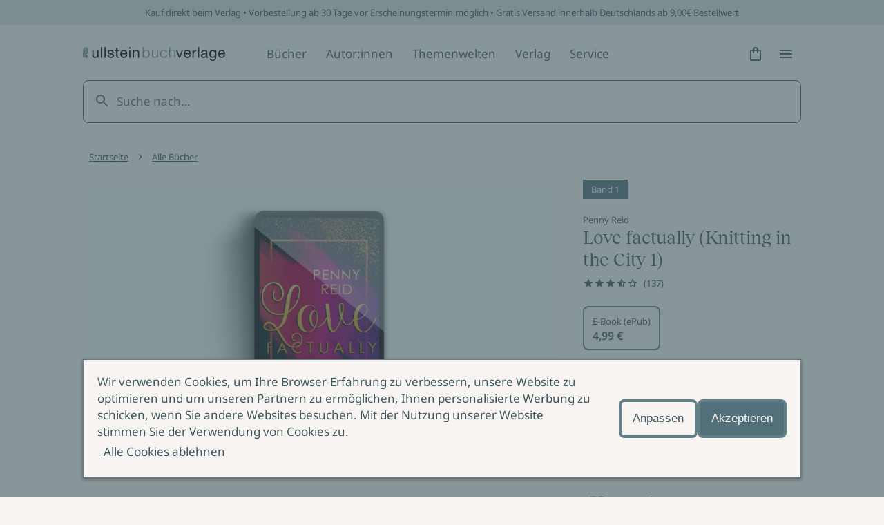

--- FILE ---
content_type: text/html; charset=utf-8
request_url: https://www.ullstein.de/werke/love-factually/epub/9783958185197
body_size: 44506
content:
<!DOCTYPE html><html lang="de"><head><meta charSet="utf-8"/><meta name="viewport" content="width=device-width"/><link rel="shortcut icon" href="/favicon.ico"/><script>(function (w, d, s, l, i) {
    w[l] = w[l] || [];
    w[l].push({ 'gtm.start': new Date().getTime(), event: 'gtm.js' });
    var f = d.getElementsByTagName(s)[0],
      j = d.createElement(s),
      dl = l != 'dataLayer' ? '&l=' + l : '';
    j.async = true;
    j.src = 'https://www.googletagmanager.com/gtm.js?id=' + i + dl;
    f.parentNode.insertBefore(j, f);
  })(window, document, 'script', 'dataLayer', 'GTM-56J98PJ')</script><title>Love factually (Knitting in the City 1) - E-Book (ePub) | ULLSTEIN</title><meta content="rom com romance Winston Brothers knitting Stricken Freundinnen geek Security kiss" name="keywords"/><meta content="Bestellen Sie Love factually (Knitting in the City 1) als E-Book (ePub) jetzt günstig im ULLSTEIN Online-Shop! ✓ Sichere Zahlung ✓ Gratis-Versand ab 9,00…" name="description"/><meta content="strict-origin-when-cross-origin" name="referrer"/><meta content="all" name="robots"/><meta content="289698084947" property="fb:profile_id"/><meta content="de_DE" property="og:locale"/><meta content="ULLSTEIN" property="og:site_name"/><meta content="book" property="og:type"/><meta content="https://www.ullstein.de/werke/love-factually/epub/9783958185197" property="og:url"/><meta content="Love factually (Knitting in the City 1) - E-Book (ePub)" property="og:title"/><meta content="Bestellen Sie Love factually (Knitting in the City 1) als E-Book (ePub) jetzt günstig im ULLSTEIN Online-Shop! ✓ Sichere Zahlung ✓ Gratis-Versand ab 9,00…" property="og:description"/><meta content="https://content.ullstein.de/assets/ww/ansicht-sonstige/1c/_seo/499707/8acc36ff9bbe758a7ca2b7c677010f03040231.jpg?v=1728566171%2C0.5%2C0.5" property="og:image"/><meta content="1200" property="og:image:width"/><meta content="630" property="og:image:height"/><meta content="Ullstein Buchverlage: Die Bücher mit der Eule" property="og:image:alt"/><meta content="https://de.linkedin.com/company/ullstein-buchverlage-gmbh" property="og:see_also"/><meta content="https://de.wikipedia.org/wiki/Ullstein_Verlag" property="og:see_also"/><meta content="https://instagram.com/ullsteinbuchverlage" property="og:see_also"/><meta content="https://www.youtube.com/user/UllsteinBuchverlage" property="og:see_also"/><meta content="https://de-de.facebook.com/ullsteinverlage" property="og:see_also"/><meta content="https://twitter.com/Ullstein" property="og:see_also"/><meta content="summary_large_image" name="twitter:card"/><meta content="@Ullstein" name="twitter:site"/><meta content="@Ullstein" name="twitter:creator"/><meta content="Love factually (Knitting in the City 1) - E-Book (ePub)" name="twitter:title"/><meta content="Bestellen Sie Love factually (Knitting in the City 1) als E-Book (ePub) jetzt günstig im ULLSTEIN Online-Shop! ✓ Sichere Zahlung ✓ Gratis-Versand ab 9,00…" name="twitter:description"/><meta content="https://content.ullstein.de/assets/ww/ansicht-sonstige/1c/_twitterSL/499707/8acc36ff9bbe758a7ca2b7c677010f03040231.jpg?v=1728566171%2C0.5%2C0.5" name="twitter:image"/><meta content="800" name="twitter:image:width"/><meta content="418" name="twitter:image:height"/><meta content="Ullstein Buchverlage: Die Bücher mit der Eule" name="twitter:image:alt"/><meta content="google5f74727ef498aa8c" name="google-site-verification"/><link rel="canonical" href="https://www.ullstein.de/werke/love-factually/epub/9783958185197"/><link rel="home" href="https://www.ullstein.de/"/><script type="application/ld+json">[{"@context":"https://schema.org","@type":"WebPage","author":{"@id":"https://www.ullstein.de#identity"},"copyrightHolder":{"@id":"https://www.ullstein.de#identity"},"copyrightYear":"2026","creator":{"@id":"https://www.ullstein.de#creator"},"dateCreated":"2024-05-08T17:28:05+02:00","dateModified":"2026-01-13T01:07:48+01:00","datePublished":"2026-01-14T02:05:49+01:00","description":"Bestellen Sie Love factually (Knitting in the City 1) als E-Book (ePub) jetzt günstig im ULLSTEIN Online-Shop! ✓ Sichere Zahlung ✓ Gratis-Versand ab 9,00 Euro ✓ Vorbestellen möglich","headline":"Love factually (Knitting in the City 1) - E-Book (ePub)","image":{"@type":"ImageObject","url":"https://content.ullstein.de/assets/ww/ansicht-sonstige/1c/_seo/499707/8acc36ff9bbe758a7ca2b7c677010f03040231.jpg?v=1728566171%2C0.5%2C0.5"},"inLanguage":"de-de","mainEntityOfPage":"https://www.ullstein.de/werke/love-factually/epub/9783958185197","name":"Love factually (Knitting in the City 1) - E-Book (ePub)","offers":{"@type":"Offer","availability":"http://schema.org/InStock","offeredBy":{"@id":"https://www.ullstein.de#identity"},"price":"4.99","priceCurrency":"EUR","seller":{"@id":"https://www.ullstein.de#identity"},"url":"https://www.ullstein.de/werke/love-factually/epub/9783958185197"},"potentialAction":{"@type":"SearchAction","query-input":"required name=search_term_string","target":"https://www.ullstein.de/search?q={search_term_string}"},"publisher":{"@id":"https://www.ullstein.de#creator"},"url":"https://www.ullstein.de/werke/love-factually/epub/9783958185197"},{"@context":"https://schema.org","@id":"https://www.ullstein.de#identity","@type":"Corporation","address":{"@type":"PostalAddress","addressCountry":"DE","addressLocality":"Berlin","postalCode":"10117","streetAddress":"Friedrichstraße 126"},"alternateName":"Ullstein","description":"Unterhaltsame Romane, atemberaubende Krimis, spannende Sachbücher und Biographien aus den Verlagen Ullstein, Allegria, Econ, Forever, Claasen, List, Midnight und Propyläen.","email":"info@ullstein.de","founder":"Rudolf Ullstein","foundingDate":"1952","foundingLocation":"Berlin","image":{"@type":"ImageObject","height":"102","url":"https://content.staging.ullstein.de/assets/content/logos/logo-ullstein-bucherlage.png?v=1656066820","width":"1036"},"logo":{"@type":"ImageObject","height":"59","url":"https://content.ullstein.de/assets/content/logos/_600x60_fit_center-center_82_none/logo-ullstein-bucherlage.png?v=1669578745","width":"600"},"name":"Ullstein Buchverlage GmbH","sameAs":["https://twitter.com/Ullstein","https://de-de.facebook.com/ullsteinverlage","https://www.youtube.com/user/UllsteinBuchverlage","https://instagram.com/ullsteinbuchverlage","https://de.wikipedia.org/wiki/Ullstein_Verlag","https://de.linkedin.com/company/ullstein-buchverlage-gmbh"],"telephone":"+493023456300","url":"https://www.ullstein.de"},{"@context":"https://schema.org","@id":"https://www.ullstein.de#creator","@type":"LocalBusiness","address":{"@type":"PostalAddress","addressCountry":"DE","addressLocality":"Berlin","postalCode":"10117","streetAddress":"Friedrichstraße 126"},"alternateName":"Ullstein","description":"Unterhaltsame Romane, atemberaubende Krimis, spannende Sachbücher und Biographien aus den Verlagen Ullstein, Allegria, Econ, Forever, Claasen, List, Midnight und Propyläen.","email":"info@ullstein.de","founder":"Rudolf Ullstein","foundingDate":"1952","foundingLocation":"Berlin","geo":{"@type":"GeoCoordinates","latitude":"52.525740","longitude":"13.387060"},"name":"Ullstein Buchverlage GmbH","telephone":"+493023456300","url":"https://www.ullstein.de"},{"@context":"https://schema.org","@type":"BreadcrumbList","description":"Breadcrumbs list","itemListElement":[{"@type":"ListItem","item":"https://www.ullstein.de/","name":"Startseite","position":1},{"@type":"ListItem","item":"https://www.ullstein.de/werke","name":"Alle Bücher","position":2},{"@type":"ListItem","item":"https://www.ullstein.de/werke/love-factually","name":"Love factually","position":3},{"@type":"ListItem","item":"https://www.ullstein.de/werke/love-factually/epub/9783958185197","name":"Love factually (Knitting in the City 1)","position":4}],"name":"Breadcrumbs"}]</script><meta name="next-head-count" content="39"/><noscript data-n-css=""></noscript><script defer="" nomodule="" src="/_next/static/chunks/polyfills-c67a75d1b6f99dc8.js"></script><script src="/_next/static/chunks/webpack-dfcccac00e9ff549.js" defer=""></script><script src="/_next/static/chunks/framework-3a93e14c9b198fe2.js" defer=""></script><script src="/_next/static/chunks/main-62a5f5f4b395f6c4.js" defer=""></script><script src="/_next/static/chunks/pages/_app-ffc5dfbdb4f05cda.js" defer=""></script><script src="/_next/static/chunks/222-97cfd0faa56d671f.js" defer=""></script><script src="/_next/static/chunks/644-ab08a78f5254754b.js" defer=""></script><script src="/_next/static/chunks/pages/werke/%5Bslug%5D/%5B%5B...deep%5D%5D-da88182a229e3c6b.js" defer=""></script><script src="/_next/static/yJ3Z5RTABF0wEZ8ObzBdf/_buildManifest.js" defer=""></script><script src="/_next/static/yJ3Z5RTABF0wEZ8ObzBdf/_ssgManifest.js" defer=""></script><style data-styled="" data-styled-version="5.3.11">@font-face{font-family:'Noto Sans';font-weight:400;src:url('https://content.ullstein.de/static/fonts/noto/noto-sans-v27-latin-regular.woff2') format('woff2'), url('https://content.ullstein.de/static/fonts/noto/noto-sans-v27-latin-regular.woff') format('woff');font-display:swap;}/*!sc*/
@font-face{font-family:'Noto Sans';font-weight:400;font-style:italic;src:url('https://content.ullstein.de/static/fonts/noto/noto-sans-v27-latin-italic.woff2') format('woff2'), url('https://content.ullstein.de/static/fonts/noto/noto-sans-v27-latin-italic.woff') format('woff');font-display:swap;}/*!sc*/
@font-face{font-family:'Noto Sans';font-weight:600;src:url('https://content.ullstein.de/static/fonts/noto/noto-sans-v27-latin-600.woff2') format('woff2'), url('https://content.ullstein.de/static/fonts/noto/noto-sans-v27-latin-600.woff') format('woff');font-display:swap;}/*!sc*/
@font-face{font-family:'Noto Sans';font-weight:600;font-style:italic;src:url('https://content.ullstein.de/static/fonts/noto/noto-sans-v27-latin-600italic.woff2') format('woff2'), url('https://content.ullstein.de/static/fonts/noto/noto-sans-v27-latin-600italic.woff') format('woff');font-display:swap;}/*!sc*/
@font-face{font-family:'Reckless Neue';font-weight:400;src:url('https://content.ullstein.de/static/fonts/reckless/RecklessNeue-Regular.woff2') format('woff2'), url('https://content.ullstein.de/static/fonts/reckless/RecklessNeue-Regular.woff') format('woff');font-display:swap;}/*!sc*/
@font-face{font-family:'Reckless Neue';font-weight:400;font-style:italic;src:url('https://content.ullstein.de/static/fonts/reckless/RecklessNeue-RegularItalic.woff2') format('woff2'), url('https://content.ullstein.de/static/fonts/reckless/RecklessNeue-RegularItalic.woff') format('woff');font-display:swap;}/*!sc*/
@font-face{font-family:'Reckless Neue';font-weight:600;src:url('https://content.ullstein.de/static/fonts/reckless/RecklessNeue-SemiBold.woff2') format('woff2'), url('https://content.ullstein.de/static/fonts/reckless/RecklessNeue-SemiBold.woff') format('woff');font-display:swap;}/*!sc*/
@font-face{font-family:'Reckless Neue';font-weight:600;font-style:italic;src:url('https://content.ullstein.de/static/fonts/reckless/RecklessNeue-SemiBoldItalic.woff2') format('woff2'), url('https://content.ullstein.de/static/fonts/reckless/RecklessNeue-SemiBoldItalic.woff') format('woff');font-display:swap;}/*!sc*/
:root{--aspect-ratio-landscape:16 / 9;--aspect-ratio-square:1 / 1;--aspect-ratio-portrait:3 / 4;--color-white:#ffffff;--color-slate-gray:#628089;--color-pampas:#f8f4f2;--color-tiara:#c5cdcf;--color-alto:#dddddd;--color-fiord:#3f575f;--color-cutty-sark:#527079;--color-ebony-clay:#213036;--color-dove-gray:#6c6c6c;--color-tall-poppy:#b82c2c;--color-cosmos:#ffd3d3;--color-rope:#905f1d;--color-peach:#ffe9b2;--color-amazon:#2f6d40;--color-edgewater:#c4e3cd;--color-tia-maria:#d8400f;--color-electric-violet:#7000ff;--color-sundown:#ffb5b5;--color-rose:#eac0b0;--color-light-violet:#d9d7dd;--color-sand:#e8d7bd;--color-light-yellow:#efdf8e;--color-mint:#c1dad5;--color-anthracite:#2e2e2e;--color-fiord-60:#3f575f99;--color-brand:var(--color-slate-gray);--color-light:var(--color-pampas);--color-light-subdued:var(--color-tiara);--color-light-secondary:var(--color-alto);--color-dark:var(--color-fiord);--color-dark-subdued:var(--color-ebony-clay);--color-dark-secondary:var(--color-dove-gray);--color-critical:var(--color-tall-poppy);--color-critical-subdued:var(--color-cosmos);--color-critical-dark:var(--color-sundown);--color-warning:var(--color-rope);--color-warning-subdued:var(--color-peach);--color-success:var(--color-amazon);--color-success-subdued:var(--color-edgewater);--color-highlight:var(--color-tia-maria);--color-highlight-secondary:var(--color-electric-violet);--color-highlight-subdued:var(--color-white);--color-outline:var(--color-highlight-secondary);--color-shim:var(--color-fiord-60);--color-theme-light-1:var(--color-rose);--color-theme-light-2:var(--color-light-violet);--color-theme-light-3:var(--color-sand);--color-theme-light-4:var(--color-light-yellow);--color-theme-light-5:var(--color-mint);--color-theme-dark-1:var(--color-fiord);--color-theme-dark-2:var(--color-anthracite);--color-background:var(--color-light);--color-surface:var(--color-light);--color-surface-subdued:var(--color-light-secondary);--color-border:var(--color-brand);--color-icon:var(--color-dark);--color-text:var(--color-dark);--color-divider:var(--color-light-secondary);--color-surface-dark:var(--color-dark);--color-surface-dark-subdued:var(--color-dark-subdued);--color-border-dark:var(--color-light-subdued);--color-icon-dark:var(--color-light);--color-text-dark:var(--color-light);--color-divider-dark:var(--color-brand);--color-surface-primary:var(--color-brand);--color-surface-primary-aria:var(--color-cutty-sark);--color-surface-primary-hover:var(--color-dark);--color-surface-primary-active:var(--color-brand);--color-surface-primary-focus:var(--color-brand);--color-text-on-primary:var(--color-light);--color-text-on-primary-hover:var(--color-light);--color-text-on-primary-active:var(--color-light);--color-text-on-primary-focus:var(--color-light);--color-border-primary-default:var(--color-brand);--color-border-primary-hover:var(--color-dark);--color-border-primary-active:var(--color-dark);--color-border-primary-focus:var(--color-brand);--color-border-primary-disabled:var(--color-dark-secondary);--color-surface-primary-dark:var(--color-light);--color-surface-primary-dark-hover:var(--color-light-subdued);--color-surface-primary-dark-active:var(--color-light);--color-surface-primary-dark-focus:var(--color-light);--color-text-on-primary-dark:var(--color-dark);--color-text-on-primary-dark-hover:var(--color-dark);--color-text-on-primary-dark-active:var(--color-dark);--color-text-on-primary-dark-focus:var(--color-dark);--color-text-on-primary-dark-disabled:var(--color-light-subdued);--color-border-primary-dark-default:var(--color-light);--color-border-primary-dark-hover:var(--color-light-subdued);--color-border-primary-dark-active:var(--color-light-subdued);--color-border-primary-dark-focus:var(--color-light);--color-border-primary-dark-disabled:var(--color-light-subdued);--color-surface-interaction-hover:var(--color-light-secondary);--color-text-interaction:var(--color-dark);--color-text-interaction-hover:var(--color-dark);--color-text-interaction-active:var(--color-dark-subdued);--color-text-interaction-focus:var(--color-dark);--color-text-interaction-subdued:var(--color-dark-secondary);--color-border-interaction:var(--color-brand);--color-border-interaction-hover:var(--color-dark);--color-border-interaction-active:var(--color-dark);--color-border-interaction-focus:var(--color-brand);--color-border-interaction-disabled:var(--color-light-subdued);--color-surface-interaction-dark-hover:var(--color-brand);--color-text-interaction-dark:var(--color-light);--color-text-interaction-dark-hover:var(--color-light);--color-text-interaction-dark-active:var(--color-light);--color-text-interaction-dark-focus:var(--color-light);--color-text-interaction-dark-subdued:var(--color-light-subdued);--color-border-interaction-dark:var(--color-light-subdued);--color-border-interaction-dark-subdued:var(--color-light);--color-border-interaction-dark-hover:var(--color-light);--color-border-interaction-dark-active:var(--color-light);--color-border-interaction-dark-focus:var(--color-light-subdued);--color-border-interaction-dark-disabled:var(--color-brand);--color-surface-critical:var(--color-critical-subdued);--color-text-on-critical:var(--color-critical);--color-border-critical:var(--color-critical);--color-text-on-critical-dark:var(--color-critical-dark);--color-border-critical-dark:var(--color-critical-dark);--color-surface-warning:var(--color-warning-subdued);--color-text-on-warning:var(--color-warning);--color-border-warning:var(--color-warning);--color-surface-success:var(--color-success-subdued);--color-text-on-success:var(--color-success);--color-border-success:var(--color-success);--color-surface-accent:var(--color-highlight);--color-text-on-accent:var(--color-highlight-subdued);--color-surface-theme-light-1:var(--color-theme-light-1);--color-surface-theme-light-2:var(--color-theme-light-2);--color-surface-theme-light-3:var(--color-theme-light-3);--color-surface-theme-light-4:var(--color-theme-light-4);--color-surface-theme-light-5:var(--color-theme-light-5);--color-text-theme-light:var(--color-dark);--color-surface-theme-dark-1:var(--color-theme-dark-1);--color-surface-theme-dark-2:var(--color-theme-dark-2);--color-text-theme-dark:var(--color-light);--distance-static-xxxs:2px;--distance-static-xxs:4px;--distance-static-xs:8px;--distance-static-s:12px;--distance-static-m:16px;--distance-static-l:20px;--distance-static-xl:28px;--distance-static-xxl:36px;--distance-static-3xl:44px;--distance-static-4xl:60px;--distance-static-5xl:80px;--distance-static-6xl:100px;--distance-static-7xl:120px;--font-family-primary:'Noto Sans';--font-family-secondary:'Reckless Neue';--font-size-static-xs:11px;--font-size-static-s:13px;--font-size-static-m:17px;--font-size-static-l:28px;--font-size-static-xl:44px;--font-size-default-dynamic-s:22px;--font-size-default-dynamic-m:28px;--font-size-default-dynamic-l:32px;--font-weight-regular:400;--font-weight-strong:600;--line-height-static-s:20px;--line-height-static-m:24px;--line-height-static-l:34px;--line-height-static-xl:60px;--line-height-default-dynamic-s:26px;--line-height-default-dynamic-m:34px;--line-height-default-dynamic-l:38px;--icon-size-s:16px;--icon-size-m:24px;--icon-size-l:44px;--border-radius-l:20px;--border-radius:8px;--border-radius-s:4px;--border-radius-xs:2px;--shadow-s:0px 2px 4px rgba(0,0,0,0.14),0px 3px 4px rgba(0,0,0,0.12),0px 1px 5px rgba(0,0,0,0.2);--distance-dynamic-xxs:var(--distance-static-s);--distance-dynamic-xs:var(--distance-static-m);--distance-dynamic-s:var(--distance-static-xl);--distance-dynamic-m:var(--distance-static-xxl);--distance-dynamic-l:var(--distance-static-3xl);--distance-dynamic-xl:var(--distance-static-4xl);--distance-dynamic-xxl:var(--distance-static-5xl);--font-size-dynamic-s:var(--font-size-default-dynamic-s);--font-size-dynamic-m:var(--font-size-default-dynamic-m);--font-size-dynamic-l:var(--font-size-default-dynamic-l);--line-height-dynamic-s:var(--line-height-default-dynamic-s);--line-height-dynamic-m:var(--line-height-default-dynamic-m);--line-height-dynamic-l:var(--line-height-default-dynamic-l);--offset-outline:var(--distance-static-xxxs);--stroke-outline:var(--distance-static-xxxs);--font-size-interaction:var(--font-size-static-m);--line-height-interaction:var(--line-height-static-m);}/*!sc*/
@media screen and (min-width:768px){:root{--distance-dynamic-xxs:var(--distance-static-m);--distance-dynamic-xs:var(--distance-static-l);--distance-dynamic-s:var(--distance-static-xxl);--distance-dynamic-m:var(--distance-static-3xl);--distance-dynamic-l:var(--distance-static-4xl);--distance-dynamic-xl:var(--distance-static-5xl);--distance-dynamic-xxl:var(--distance-static-6xl);--font-size-dynamic-s:calc(var(--font-size-default-dynamic-s) * 1.1);--font-size-dynamic-m:calc(var(--font-size-default-dynamic-m) * 1.1);--font-size-dynamic-l:calc(var(--font-size-default-dynamic-l) * 1.25);--line-height-dynamic-s:calc(var(--line-height-default-dynamic-s) * 1.15);--line-height-dynamic-m:calc(var(--line-height-default-dynamic-m) * 1.065);--line-height-dynamic-l:calc(var(--line-height-default-dynamic-l) * 1.27);}}/*!sc*/
@media screen and (min-width:1200px){:root{--distance-dynamic-xxs:var(--distance-static-l);--distance-dynamic-xs:var(--distance-static-xl);--distance-dynamic-s:var(--distance-static-3xl);--distance-dynamic-m:var(--distance-static-4xl);--distance-dynamic-l:var(--distance-static-5xl);--distance-dynamic-xl:var(--distance-static-6xl);--distance-dynamic-xxl:var(--distance-static-7xl);--font-size-dynamic-s:calc(var(--font-size-default-dynamic-s) * 1.2);--font-size-dynamic-m:calc(var(--font-size-default-dynamic-m) * 1.15);--font-size-dynamic-l:calc(var(--font-size-default-dynamic-l) * 1.75);--line-height-dynamic-s:calc(var(--line-height-default-dynamic-s) * 1.25);--line-height-dynamic-m:calc(var(--line-height-default-dynamic-m) * 1.12);--line-height-dynamic-l:calc(var(--line-height-default-dynamic-l) * 1.8);}}/*!sc*/
@media (prefers-reduced-motion:no-preference){html{-webkit-scroll-behavior:smooth;-moz-scroll-behavior:smooth;-ms-scroll-behavior:smooth;scroll-behavior:smooth;}}/*!sc*/
body{margin:0;padding:0;font-family:var(--font-family-primary),sans-serif;color:var(--color-text);background:var(--color-background);word-break:break-word;}/*!sc*/
data-styled.g1[id="sc-global-eWCilp1"]{content:"sc-global-eWCilp1,"}/*!sc*/
.dsmqUS{box-sizing:border-box;margin-right:auto;margin-left:auto;padding:0 var(--distance-static-m);max-width:1520px;}/*!sc*/
@media screen and (min-width:768px){.dsmqUS{padding:0 var(--distance-static-4xl);}}/*!sc*/
@media screen and (min-width:1200px){.dsmqUS{padding:0 var(--distance-static-7xl);}}/*!sc*/
.gmLKKI{box-sizing:border-box;}/*!sc*/
.gmLKKI:not(.sc-aXZVg:last-child){margin-bottom:var(--distance-dynamic-l);}/*!sc*/
.eZeKdC{box-sizing:border-box;margin-right:auto;margin-left:auto;padding:0 var(--distance-static-m);max-width:1520px;}/*!sc*/
.eZeKdC:not(.sc-aXZVg:last-child){margin-bottom:var(--distance-dynamic-l);}/*!sc*/
@media screen and (min-width:768px){.eZeKdC{padding:0 var(--distance-static-4xl);}}/*!sc*/
@media screen and (min-width:1200px){.eZeKdC{padding:0 var(--distance-static-7xl);}}/*!sc*/
data-styled.g2[id="sc-aXZVg"]{content:"dsmqUS,gmLKKI,eZeKdC,"}/*!sc*/
.bhQKqS{margin:0;color:currentColor;font-weight:var(--font-weight-regular);font-style:normal;font-size:var(--font-size-static-s);line-height:var(--line-height-static-s);}/*!sc*/
.kkzLrO{margin:0;color:currentColor;font-weight:var(--font-weight-regular);font-style:normal;font-size:var(--font-size-static-m);line-height:var(--line-height-static-m);}/*!sc*/
.kyNwA-D{margin:0;color:currentColor;font-weight:var(--font-weight-strong);font-style:normal;font-size:var(--font-size-static-m);line-height:var(--line-height-static-m);}/*!sc*/
data-styled.g3[id="sc-gEvEer"]{content:"bhQKqS,kkzLrO,kyNwA-D,"}/*!sc*/
.knZxPi{width:172px;}/*!sc*/
.klEzpq{width:206px;}/*!sc*/
data-styled.g4[id="sc-eqUAAy"]{content:"knZxPi,klEzpq,"}/*!sc*/
.kjberv{fill:currentColor;pointer-events:none;width:var(--icon-size-m);height:var(--icon-size-m);}/*!sc*/
.jYvFYX{fill:currentColor;pointer-events:none;width:var(--icon-size-s);height:var(--icon-size-s);}/*!sc*/
data-styled.g6[id="sc-dcJsrY"]{content:"kjberv,jYvFYX,"}/*!sc*/
.fdrruw:not(:focus):not(:active){position:absolute;width:1px;height:1px;-webkit-clip:rect(0 0 0 0);clip:rect(0 0 0 0);-webkit-clip-path:inset(50%);clip-path:inset(50%);overflow:hidden;white-space:nowrap;}/*!sc*/
data-styled.g7[id="sc-iGgWBj"]{content:"fdrruw,"}/*!sc*/
.jHVDpw{position:relative;display:-webkit-inline-box;display:-webkit-inline-flex;display:-ms-inline-flexbox;display:inline-flex;-webkit-align-items:center;-webkit-box-align:center;-ms-flex-align:center;align-items:center;-webkit-box-pack:center;-webkit-justify-content:center;-ms-flex-pack:center;justify-content:center;border:0;width:var(--distance-static-3xl);height:var(--distance-static-3xl);border-radius:50%;color:var(--color-text-interaction);-webkit-text-decoration:none;text-decoration:none;background:0;}/*!sc*/
.jHVDpw:hover{background:var(--color-surface-interaction-hover);}/*!sc*/
.jHVDpw:active{color:var(--color-text-interaction-active);}/*!sc*/
.jHVDpw:focus-visible{outline:var(--stroke-outline) solid var(--color-outline);outline-offset:var(--offset-outline);}/*!sc*/
data-styled.g8[id="sc-gsFSXq"]{content:"jHVDpw,"}/*!sc*/
.fWHSlF{display:inline-block;padding:var(--distance-static-xxs) var(--distance-static-xs);background:transparent;-webkit-align-items:center;-webkit-box-align:center;-ms-flex-align:center;align-items:center;font-family:var(--font-family-primary);font-style:normal;font-weight:normal;border:1px solid transparent;border-radius:var(--border-radius-s);color:var(--color-text-interaction);-webkit-text-decoration:none;text-decoration:none;cursor:pointer;font-size:var(--font-size-interaction);line-height:var(--line-height-interaction);display:-webkit-inline-box;display:-webkit-inline-flex;display:-ms-inline-flexbox;display:inline-flex;gap:var(--distance-static-xs);-webkit-box-pack:center;-webkit-justify-content:center;-ms-flex-pack:center;justify-content:center;-webkit-align-items:center;-webkit-box-align:center;-ms-flex-align:center;align-items:center;}/*!sc*/
.fWHSlF:hover{border-color:var(--color-border-interaction-hover);background:var(--color-surface-interaction-hover);-webkit-text-decoration-color:transparent;text-decoration-color:transparent;}/*!sc*/
.fWHSlF:active{border-color:var(--color-border-interaction-active);-webkit-text-decoration-color:transparent;text-decoration-color:transparent;}/*!sc*/
.fWHSlF:focus-visible{outline:var(--stroke-outline) solid var(--color-outline);outline-offset:var(--offset-outline);}/*!sc*/
.cMqQfy{display:inline-block;padding:var(--distance-static-xxs) var(--distance-static-xs);background:transparent;-webkit-align-items:center;-webkit-box-align:center;-ms-flex-align:center;align-items:center;font-family:var(--font-family-primary);font-style:normal;font-weight:normal;border:1px solid transparent;border-radius:var(--border-radius-s);color:var(--color-text-interaction);-webkit-text-decoration:none;text-decoration:none;cursor:pointer;font-size:var(--font-size-interaction);line-height:var(--line-height-interaction);-webkit-text-decoration:underline;text-decoration:underline;-webkit-text-decoration-color:currentColor;text-decoration-color:currentColor;-webkit-text-decoration-thickness:1px;text-decoration-thickness:1px;text-underline-offset:var(--offset-outline);}/*!sc*/
.cMqQfy:hover{border-color:var(--color-border-interaction-hover);background:var(--color-surface-interaction-hover);-webkit-text-decoration-color:transparent;text-decoration-color:transparent;}/*!sc*/
.cMqQfy:active{border-color:var(--color-border-interaction-active);-webkit-text-decoration-color:transparent;text-decoration-color:transparent;}/*!sc*/
.cMqQfy:focus-visible{outline:var(--stroke-outline) solid var(--color-outline);outline-offset:var(--offset-outline);}/*!sc*/
data-styled.g10[id="sc-imWYAI"]{content:"fWHSlF,cMqQfy,"}/*!sc*/
.hjlTUf{position:fixed;z-index:100;top:0;right:0;bottom:0;left:0;display:-webkit-box;display:-webkit-flex;display:-ms-flexbox;display:flex;-webkit-align-items:center;-webkit-box-align:center;-ms-flex-align:center;align-items:center;background:var(--color-shim);-webkit-transition:opacity 300ms;transition:opacity 300ms;opacity:0;}/*!sc*/
data-styled.g14[id="sc-dAlyuH"]{content:"hjlTUf,"}/*!sc*/
.capaCw{box-sizing:border-box;position:fixed;top:0;right:0;bottom:0;left:0;z-index:102;display:-webkit-box;display:-webkit-flex;display:-ms-flexbox;display:flex;-webkit-flex-direction:column;-ms-flex-direction:column;flex-direction:column;padding:var(--distance-static-m) var(--distance-static-l) var(--distance-static-3xl);width:100%;height:100vh;background-color:var(--color-background);-webkit-transform:translateX(100%);-ms-transform:translateX(100%);transform:translateX(100%);-webkit-transition:-webkit-transform 200ms 0s;-webkit-transition:transform 200ms 0s;transition:transform 200ms 0s;-webkit-transition-property:-webkit-transform,visibility;-webkit-transition-property:transform,visibility;transition-property:transform,visibility;overflow-y:scroll;visibility:hidden;}/*!sc*/
@media screen and (min-width:768px){.capaCw{left:unset;max-width:376px;-webkit-transition-property:-webkit-transform,visibility,width;-webkit-transition-property:transform,visibility,width;transition-property:transform,visibility,width;}}/*!sc*/
@media screen and (min-width:1200px){.capaCw{max-width:520px;}}/*!sc*/
data-styled.g15[id="sc-jlZhew"]{content:"capaCw,"}/*!sc*/
.kFGXdo{display:-webkit-box;display:-webkit-flex;display:-ms-flexbox;display:flex;-webkit-box-pack:justify;-webkit-justify-content:space-between;-ms-flex-pack:justify;justify-content:space-between;}/*!sc*/
data-styled.g16[id="sc-cwHptR"]{content:"kFGXdo,"}/*!sc*/
.hdLtFz{display:block;}/*!sc*/
data-styled.g17[id="sc-jEACwC"]{content:"hdLtFz,"}/*!sc*/
.eQdZWM{display:-webkit-inline-box;display:-webkit-inline-flex;display:-ms-inline-flexbox;display:inline-flex;-webkit-align-items:center;-webkit-box-align:center;-ms-flex-align:center;align-items:center;-webkit-box-pack:center;-webkit-justify-content:center;-ms-flex-pack:center;justify-content:center;border:none;width:var(--distance-static-3xl);height:var(--distance-static-3xl);border-radius:50%;color:var(--color-text-interaction);-webkit-text-decoration:none;text-decoration:none;}/*!sc*/
.eQdZWM:hover{background:var(--color-surface-interaction-hover);}/*!sc*/
.eQdZWM:active{color:var(--color-text-interaction-active);}/*!sc*/
.eQdZWM:focus-visible{outline:var(--stroke-outline) solid var(--color-outline);outline-offset:var(--offset-outline);}/*!sc*/
data-styled.g18[id="sc-cPiKLX"]{content:"eQdZWM,"}/*!sc*/
.eUCeiB{-webkit-box-flex:1;-webkit-flex-grow:1;-ms-flex-positive:1;flex-grow:1;margin-top:var(--distance-static-xxl);-webkit-transform:translateX(0);-ms-transform:translateX(0);transform:translateX(0);}/*!sc*/
data-styled.g19[id="sc-dLMFU"]{content:"eUCeiB,"}/*!sc*/
.AbVrp{display:-webkit-box;display:-webkit-flex;display:-ms-flexbox;display:flex;-webkit-flex-direction:column;-ms-flex-direction:column;flex-direction:column;-webkit-box-pack:justify;-webkit-justify-content:space-between;-ms-flex-pack:justify;justify-content:space-between;}/*!sc*/
data-styled.g20[id="sc-eDPEul"]{content:"AbVrp,"}/*!sc*/
.incCEe{margin:var(--distance-static-l) 0 0;padding:0;list-style:none;}/*!sc*/
.incCEe:first-child{margin-top:0;}/*!sc*/
data-styled.g21[id="sc-eldPxv"]{content:"incCEe,"}/*!sc*/
.cgHhzL{opacity:0;pointer-events:none;}/*!sc*/
data-styled.g25[id="sc-dAbbOL"]{content:"cgHhzL,"}/*!sc*/
.dflGhn{margin:0;padding:0;list-style:none;}/*!sc*/
data-styled.g27[id="sc-fUnMCh"]{content:"dflGhn,"}/*!sc*/
.lfvESF{padding:var(--distance-static-l) 0;}/*!sc*/
data-styled.g31[id="sc-bXCLTC"]{content:"lfvESF,"}/*!sc*/
.hgbRgM{display:-webkit-box;display:-webkit-flex;display:-ms-flexbox;display:flex;-webkit-box-pack:justify;-webkit-justify-content:space-between;-ms-flex-pack:justify;justify-content:space-between;-webkit-align-items:center;-webkit-box-align:center;-ms-flex-align:center;align-items:center;-webkit-flex-wrap:wrap;-ms-flex-wrap:wrap;flex-wrap:wrap;}/*!sc*/
@media screen and (min-width:1200px){.hgbRgM{-webkit-box-pack:unset;-webkit-justify-content:unset;-ms-flex-pack:unset;justify-content:unset;}}/*!sc*/
@media screen and (min-width:1520px){.hgbRgM{-webkit-flex-wrap:nowrap;-ms-flex-wrap:nowrap;flex-wrap:nowrap;}}/*!sc*/
data-styled.g32[id="sc-jsJBEP"]{content:"hgbRgM,"}/*!sc*/
.gWpEqX{padding:var(--distance-static-xxs) 0;}/*!sc*/
.gWpEqX:focus-visible{outline:var(--stroke-outline) solid var(--color-outline);outline-offset:var(--offset-outline);}/*!sc*/
data-styled.g33[id="sc-eeDRCY"]{content:"gWpEqX,"}/*!sc*/
.eWUFMO{display:block;}/*!sc*/
data-styled.g34[id="sc-koXPp"]{content:"eWUFMO,"}/*!sc*/
.ixzutj{display:none;}/*!sc*/
@media screen and (min-width:1200px){.ixzutj{margin-left:var(--distance-static-4xl);margin-right:auto;display:block;}}/*!sc*/
@media screen and (min-width:1520px){.ixzutj{margin-right:0;}}/*!sc*/
data-styled.g35[id="sc-bmzYkS"]{content:"ixzutj,"}/*!sc*/
.kRhiWl{-webkit-order:1;-ms-flex-order:1;order:1;width:100%;}/*!sc*/
@media screen and (min-width:1520px){.kRhiWl{-webkit-box-flex:1;-webkit-flex-grow:1;-ms-flex-positive:1;flex-grow:1;-webkit-flex-basis:0;-ms-flex-preferred-size:0;flex-basis:0;-webkit-order:unset;-ms-flex-order:unset;order:unset;width:auto;margin:0 calc(var(--distance-static-4xl) - var(--distance-static-l));}}/*!sc*/
data-styled.g36[id="sc-iHGNWf"]{content:"kRhiWl,"}/*!sc*/
.kIWDwh{box-sizing:border-box;position:relative;display:-webkit-inline-box;display:-webkit-inline-flex;display:-ms-inline-flexbox;display:inline-flex;-webkit-align-items:center;-webkit-box-align:center;-ms-flex-align:center;align-items:center;-webkit-box-pack:center;-webkit-justify-content:center;-ms-flex-pack:center;justify-content:center;cursor:pointer;border:2px solid var(--color-border-interaction);width:var(--distance-static-3xl);height:var(--distance-static-3xl);border-radius:50%;background-color:var(--color-surface);color:var(--color-text-interaction);}/*!sc*/
.kIWDwh:active::after{content:'';position:absolute;top:-2px;right:-2px;bottom:-2px;left:-2px;border:3px solid;border-radius:50%;box-sizing:border-box;}/*!sc*/
.kIWDwh:disabled{cursor:initial;}/*!sc*/
.kIWDwh:disabled::after{content:none;}/*!sc*/
.kIWDwh:focus-visible{outline:var(--stroke-outline) solid var(--color-outline);outline-offset:var(--offset-outline);}/*!sc*/
.kIWDwh::after{border-color:var(--color-border-interaction-active);}/*!sc*/
.kIWDwh:hover{border-color:var(--color-border-interaction-hover);background-color:var(--color-surface-interaction-hover);}/*!sc*/
.kIWDwh:disabled{border-color:var(--color-border-interaction-disabled);background-color:var(--color-surface);color:var(--color-text-interaction-subdued);}/*!sc*/
data-styled.g37[id="sc-dtBdUo"]{content:"kIWDwh,"}/*!sc*/
.gVTgry{box-sizing:border-box;border:4px solid;padding:var(--distance-static-s) var(--distance-static-m);border-radius:var(--border-radius);font-size:var(--font-size-interaction);line-height:var(--line-height-interaction);cursor:pointer;background-color:var(--color-surface-primary-aria);border-color:var(--color-border-interaction);color:var(--color-text-interaction-dark);}/*!sc*/
.gVTgry:hover{background-color:var(--color-surface-primary-hover);border-color:var(--color-border-interaction-hover);}/*!sc*/
.gVTgry:active{background-color:var(--color-surface-primary-active);border-color:var(--color-border-interaction-active);}/*!sc*/
.gVTgry:focus-visible{outline:var(--stroke-outline) solid var(--color-outline);outline-offset:var(--offset-outline);}/*!sc*/
.cXihpH{box-sizing:border-box;border:4px solid;padding:var(--distance-static-s) var(--distance-static-m);border-radius:var(--border-radius);font-size:var(--font-size-interaction);line-height:var(--line-height-interaction);cursor:pointer;background-color:var(--color-surface-primary-dark);border-color:var(--color-border-interaction-dark-subdued);color:var(--color-text-interaction);}/*!sc*/
.cXihpH:hover{background-color:var(--color-surface-primary-dark-hover);border-color:var(--color-surface-primary-dark-hover);}/*!sc*/
.cXihpH:active{background-color:var(--color-surface-primary-dark-active);border-color:var(--color-border-interaction-dark-active);}/*!sc*/
.cXihpH:focus-visible{outline:var(--stroke-outline) solid var(--color-outline);outline-offset:var(--offset-outline);}/*!sc*/
data-styled.g40[id="sc-kOPcWz"]{content:"gVTgry,cXihpH,"}/*!sc*/
.fSmkcR{margin:0;font-style:normal;font-weight:var(--font-weight-regular);color:currentColor;font-family:var(--font-family-secondary);font-size:var(--font-size-dynamic-s);line-height:var(--line-height-dynamic-s);}/*!sc*/
.bGxZPp{margin:0;font-style:normal;font-weight:var(--font-weight-regular);color:currentColor;font-family:var(--font-family-secondary);font-size:var(--font-size-static-l);line-height:var(--line-height-static-l);}/*!sc*/
.fAAQvp{margin:0;font-style:normal;font-weight:var(--font-weight-regular);color:currentColor;font-family:var(--font-family-secondary);font-size:var(--font-size-dynamic-m);line-height:var(--line-height-dynamic-m);}/*!sc*/
.kkUnuZ{margin:0;font-style:normal;font-weight:var(--font-weight-regular);color:currentColor;font-family:var(--font-family-secondary);font-size:var(--font-size-dynamic-l);line-height:var(--line-height-dynamic-l);}/*!sc*/
data-styled.g41[id="sc-cWSHoV"]{content:"fSmkcR,bGxZPp,fAAQvp,kkUnuZ,"}/*!sc*/
.llDbyC{font-size:var(--font-size-static-s);color:var(--color-text-dark);}/*!sc*/
data-styled.g42[id="sc-eBMEME"]{content:"llDbyC,"}/*!sc*/
.cyQxc{display:grid;gap:var(--distance-static-xs);}/*!sc*/
data-styled.g45[id="sc-jxOSlx"]{content:"cyQxc,"}/*!sc*/
.zCVWs{padding:var(--distance-dynamic-xxs);width:100%;background:0;font-family:var(--font-family-primary);font-size:var(--font-size-static-m);border-radius:var(--border-radius);box-sizing:border-box;-moz-appearance:textfield;border:1px solid var(--color-border-interaction-dark);color:var(--color-text-interaction-dark);}/*!sc*/
.zCVWs::-webkit-outer-spin-button,.zCVWs::-webkit-inner-spin-button{-webkit-appearance:none;margin:0;}/*!sc*/
.zCVWs::-webkit-input-placeholder{color:var(--color-text-interaction-dark-subdued);}/*!sc*/
.zCVWs::-moz-placeholder{color:var(--color-text-interaction-dark-subdued);}/*!sc*/
.zCVWs:-ms-input-placeholder{color:var(--color-text-interaction-dark-subdued);}/*!sc*/
.zCVWs::placeholder{color:var(--color-text-interaction-dark-subdued);}/*!sc*/
.zCVWs:active{border-color:var(--color-border-interaction-active);outline:1px solid var(--color-border-interaction-active);}/*!sc*/
.zCVWs:focus-visible{outline:var(--stroke-outline) solid var(--color-outline);outline-offset:var(--offset-outline);border-color:var(--color-border-primary-disabled);color:var(--color-surface-subdued);}/*!sc*/
.zCVWs:hover{color:var(--color-text-interaction-dark-subdued);background-color:var(--color-surface-interaction-dark-hover);}/*!sc*/
.zCVWs:disabled{background:0;outline:0;border-color:var(--color-border-interaction-dark-disabled);color:var(--color-text-interaction-dark-subdued);}/*!sc*/
data-styled.g46[id="sc-lcIPJg"]{content:"zCVWs,"}/*!sc*/
.fPVuFD{display:grid;position:relative;}/*!sc*/
data-styled.g47[id="sc-kdBSHD"]{content:"fPVuFD,"}/*!sc*/
.bUA-dNs{display:-webkit-inline-box;display:-webkit-inline-flex;display:-ms-inline-flexbox;display:inline-flex;-webkit-align-items:center;-webkit-box-align:center;-ms-flex-align:center;align-items:center;padding:var(--distance-static-xs) var(--distance-static-m);border-radius:var(--line-height-static-m);-webkit-text-decoration:none;text-decoration:none;line-height:var(--line-height-static-m);border:1px solid var(--color-border-interaction);color:var(--color-text-interaction);}/*!sc*/
.bUA-dNs:hover{background-color:var(--color-surface-interaction-hover);}/*!sc*/
.bUA-dNs:active{border-color:var(--color-border-interaction-active);outline:1px solid var(--color-border-interaction-active);color:var(--color-text-interaction-active);}/*!sc*/
.bUA-dNs:focus-visible{outline:var(--stroke-outline) solid var(--color-outline);outline-offset:var(--offset-outline);}/*!sc*/
data-styled.g49[id="sc-esYiGF"]{content:"bUA-dNs,"}/*!sc*/
.gzZCXa{margin-top:var(--distance-dynamic-l);padding:var(--distance-static-xl) 0;background-color:var(--color-surface-dark);background-image:url('');background-position:center;color:var(--color-text-interaction-dark);}/*!sc*/
@media screen and (min-width:768px){.gzZCXa{background-image:url('');}}/*!sc*/
@media screen and (min-width:1200px){.gzZCXa{background-image:url('');}}/*!sc*/
@media screen and (min-width:768px){.gzZCXa{padding:var(--distance-static-xxl) 0;}}/*!sc*/
data-styled.g50[id="sc-fXSgeo"]{content:"gzZCXa,"}/*!sc*/
@media screen and (min-width:1200px){.lkIewa{display:grid;grid-template-columns:66.66% auto;}}/*!sc*/
data-styled.g51[id="sc-JrDLc"]{content:"lkIewa,"}/*!sc*/
.fziQWI{margin-bottom:var(--distance-static-3xl);}/*!sc*/
@media screen and (min-width:1200px){.fziQWI{margin:0;}}/*!sc*/
data-styled.g52[id="sc-fjvvzt"]{content:"fziQWI,"}/*!sc*/
.etLPJh{margin-bottom:var(--distance-static-xs);}/*!sc*/
data-styled.g53[id="sc-bbSZdi"]{content:"etLPJh,"}/*!sc*/
.ebQUPo{margin-bottom:var(--distance-static-xl);}/*!sc*/
data-styled.g54[id="sc-fBWQRz"]{content:"ebQUPo,"}/*!sc*/
@media screen and (min-width:768px){.diHnml{display:grid;grid-template-columns:minmax(0,1fr) auto;}}/*!sc*/
@media screen and (min-width:1200px){.diHnml{width:66.66%;}}/*!sc*/
data-styled.g55[id="sc-hknOHE"]{content:"diHnml,"}/*!sc*/
.cvJwIZ{margin-bottom:var(--distance-static-l);}/*!sc*/
@media screen and (min-width:768px){.cvJwIZ{margin:0 var(--distance-static-l) 0 0;}}/*!sc*/
data-styled.g56[id="sc-uVWWZ"]{content:"cvJwIZ,"}/*!sc*/
@media screen and (min-width:768px){.ibPtJD{-webkit-align-self:flex-end;-ms-flex-item-align:end;align-self:flex-end;margin-bottom:0;}}/*!sc*/
@media screen and (min-width:1200px){.ibPtJD{padding:var(--distance-static-m);}}/*!sc*/
data-styled.g57[id="sc-hCPjZK"]{content:"ibPtJD,"}/*!sc*/
.csOkcM{margin:0;padding:0;list-style:none;}/*!sc*/
@media screen and (min-width:768px){.csOkcM{display:-webkit-box;display:-webkit-flex;display:-ms-flexbox;display:flex;}}/*!sc*/
@media screen and (min-width:1200px){.csOkcM{display:block;margin-left:var(--distance-static-3xl);}}/*!sc*/
data-styled.g58[id="sc-Nxspf"]{content:"csOkcM,"}/*!sc*/
.dGfanR{border:1px solid var(--color-border-interaction-disabled);width:60px;height:36px;border-radius:var(--border-radius-s);}/*!sc*/
data-styled.g60[id="sc-gFAWRd"]{content:"dGfanR,"}/*!sc*/
.iQDFrh{display:-webkit-box;display:-webkit-flex;display:-ms-flexbox;display:flex;-webkit-flex-wrap:wrap;-ms-flex-wrap:wrap;flex-wrap:wrap;margin-bottom:calc(var(--distance-static-xxs) * -1);}/*!sc*/
data-styled.g61[id="sc-gmPhUn"]{content:"iQDFrh,"}/*!sc*/
.lnNRTZ{margin:0 var(--distance-static-xxs) var(--distance-static-xxs) 0;}/*!sc*/
.lnNRTZ:last-child{margin-right:0;}/*!sc*/
data-styled.g62[id="sc-hRJfrW"]{content:"lnNRTZ,"}/*!sc*/
.bRZKdb{padding:var(--distance-static-xxl) 0 var(--distance-static-3xl);background:var(--color-surface-dark);}/*!sc*/
data-styled.g63[id="sc-iHbSHJ"]{content:"bRZKdb,"}/*!sc*/
.dlbigy{display:grid;gap:var(--distance-static-xl) var(--distance-static-m);grid-template-columns:repeat(2,minmax(0,1fr));}/*!sc*/
@media screen and (min-width:768px){.dlbigy{grid-template-columns:repeat(4,minmax(0,1fr));}}/*!sc*/
@media screen and (min-width:1200px){.dlbigy{grid-template-columns:minmax(0,3fr) repeat(3,minmax(0,2fr)) minmax( 0, 3fr );}}/*!sc*/
data-styled.g64[id="sc-klVQfs"]{content:"dlbigy,"}/*!sc*/
.jAxBxI{grid-column:1/3;}/*!sc*/
@media screen and (min-width:768px){.jAxBxI{grid-column:1/5;}}/*!sc*/
@media screen and (min-width:1200px){.jAxBxI{grid-column:unset;}}/*!sc*/
data-styled.g65[id="sc-bypJrT"]{content:"jAxBxI,"}/*!sc*/
.kvKByp{padding:var(--distance-static-xxs) 0;display:inline-block;}/*!sc*/
.kvKByp:focus-visible{outline:var(--stroke-outline) solid var(--color-outline);outline-offset:var(--offset-outline);}/*!sc*/
data-styled.g66[id="sc-ddjGPC"]{content:"kvKByp,"}/*!sc*/
.hqkNV{display:block;}/*!sc*/
data-styled.g67[id="sc-dSCufp"]{content:"hqkNV,"}/*!sc*/
.dajXDK{display:-webkit-box;display:-webkit-flex;display:-ms-flexbox;display:flex;-webkit-flex-direction:column;-ms-flex-direction:column;flex-direction:column;-webkit-align-items:flex-start;-webkit-box-align:flex-start;-ms-flex-align:flex-start;align-items:flex-start;margin:var(--distance-static-xl) 0 calc(var(--distance-static-s) * -1);}/*!sc*/
@media screen and (min-width:768px){.dajXDK{-webkit-flex-direction:row;-ms-flex-direction:row;flex-direction:row;}}/*!sc*/
@media screen and (min-width:1200px){.dajXDK{-webkit-flex-direction:column;-ms-flex-direction:column;flex-direction:column;}}/*!sc*/
data-styled.g68[id="sc-fxwrCY"]{content:"dajXDK,"}/*!sc*/
.etQXhm{display:-webkit-box;display:-webkit-flex;display:-ms-flexbox;display:flex;-webkit-flex-direction:column;-ms-flex-direction:column;flex-direction:column;-webkit-align-items:flex-start;-webkit-box-align:flex-start;-ms-flex-align:flex-start;align-items:flex-start;color:var(--color-text-dark);}/*!sc*/
data-styled.g70[id="sc-jnOGJG"]{content:"etQXhm,"}/*!sc*/
.kxWbul{margin-bottom:var(--distance-static-l);}/*!sc*/
data-styled.g72[id="sc-eZkCL"]{content:"kxWbul,"}/*!sc*/
.eGKuzk{position:fixed;right:0;bottom:0;left:0;padding-bottom:var(--distance-dynamic-xs);z-index:102;}/*!sc*/
data-styled.g73[id="sc-ggpjZQ"]{content:"eGKuzk,"}/*!sc*/
.QKFdx{box-sizing:border-box;padding:var(--distance-static-l) var(--distance-static-m);border:1px solid var(--color-border);background:var(--color-background);box-shadow:var(--shadow-s);outline:none;}/*!sc*/
@media screen and (min-width:768px){.QKFdx{display:-webkit-box;display:-webkit-flex;display:-ms-flexbox;display:flex;padding:var(--distance-static-l);}}/*!sc*/
@media screen and (min-width:1200px){.QKFdx{padding:var(--distance-static-l);}}/*!sc*/
data-styled.g74[id="sc-cmaqmh"]{content:"QKFdx,"}/*!sc*/
.jeZdLk{margin-bottom:var(--distance-static-l);}/*!sc*/
@media screen and (min-width:768px){.jeZdLk{-webkit-box-flex:1;-webkit-flex-grow:1;-ms-flex-positive:1;flex-grow:1;margin-bottom:0;margin-right:var(--distance-static-xxl);}}/*!sc*/
data-styled.g75[id="sc-kAkpmW"]{content:"jeZdLk,"}/*!sc*/
.coDUHQ{-webkit-flex-shrink:0;-ms-flex-negative:0;flex-shrink:0;display:-webkit-box;display:-webkit-flex;display:-ms-flexbox;display:flex;-webkit-flex-direction:column;-ms-flex-direction:column;flex-direction:column;gap:var(--distance-static-xl);}/*!sc*/
@media screen and (min-width:1200px){.coDUHQ{-webkit-flex-direction:row;-ms-flex-direction:row;flex-direction:row;-webkit-align-items:center;-webkit-box-align:center;-ms-flex-align:center;align-items:center;gap:var(--distance-static-m);}}/*!sc*/
data-styled.g76[id="sc-gFVvzn"]{content:"coDUHQ,"}/*!sc*/
.OeRkS{display:block;border-color:var(--color-border-interaction);background-color:var(--color-background);color:var(--color-text);}/*!sc*/
.OeRkS:hover{border-color:var(--color-border-interaction-hover);color:var(--color-text-interaction-dark-hover);}/*!sc*/
.OeRkS:active{border-color:var(--color-border-interaction-active);color:var(--color-text-interaction-dark-active);}/*!sc*/
@media screen and (min-width:1200px){.OeRkS{display:inline-block;}}/*!sc*/
.gubhrO{display:block;}/*!sc*/
@media screen and (min-width:1200px){.gubhrO{display:inline-block;}}/*!sc*/
data-styled.g77[id="sc-brPLxw"]{content:"OeRkS,gubhrO,"}/*!sc*/
.cGwcfb{opacity:1;}/*!sc*/
data-styled.g78[id="sc-iMWBiJ"]{content:"cGwcfb,"}/*!sc*/
.bORuaI{display:inline-block;border:1px solid transparent;padding:0 var(--distance-static-xxxs);border-radius:var(--border-radius-s);font-style:normal;-webkit-text-decoration-thickness:1px;text-decoration-thickness:1px;text-underline-offset:var(--offset-outline);font-size:var(--font-size-static-s);line-height:var(--line-height-static-m);font-weight:var(--font-weight-regular);color:var(--color-text-interaction);}/*!sc*/
.bORuaI:hover,.bORuaI:active{-webkit-text-decoration:none;text-decoration:none;}/*!sc*/
.bORuaI:hover{background:var(--color-surface-interaction-hover);color:var(--color-text-interaction-hover);}/*!sc*/
.bORuaI:active{border-color:var(--color-border-interaction-active);color:var(--color-text-interaction-active);}/*!sc*/
.bORuaI:focus-visible{outline:var(--stroke-outline) solid var(--color-outline);outline-offset:var(--offset-outline);}/*!sc*/
.kTjEsT{display:inline-block;border:1px solid transparent;padding:0 var(--distance-static-xxxs);border-radius:var(--border-radius-s);font-style:normal;-webkit-text-decoration-thickness:1px;text-decoration-thickness:1px;text-underline-offset:var(--offset-outline);font-size:var(--font-size-static-m);line-height:var(--line-height-static-m);font-weight:var(--font-weight-strong);color:var(--color-text-interaction);}/*!sc*/
.kTjEsT:hover,.kTjEsT:active{-webkit-text-decoration:none;text-decoration:none;}/*!sc*/
.kTjEsT:hover{background:var(--color-surface-interaction-hover);color:var(--color-text-interaction-hover);}/*!sc*/
.kTjEsT:active{border-color:var(--color-border-interaction-active);color:var(--color-text-interaction-active);}/*!sc*/
.kTjEsT:focus-visible{outline:var(--stroke-outline) solid var(--color-outline);outline-offset:var(--offset-outline);}/*!sc*/
data-styled.g79[id="sc-fvtFIe"]{content:"bORuaI,kTjEsT,"}/*!sc*/
.dkqOIN{display:-webkit-box;display:-webkit-flex;display:-ms-flexbox;display:flex;gap:var(--distance-static-xs);}/*!sc*/
data-styled.g82[id="sc-jMakVo"]{content:"dkqOIN,"}/*!sc*/
.jHJcMR{font-weight:var(--font-weight-strong);}/*!sc*/
data-styled.g83[id="sc-iMTnTL"]{content:"jHJcMR,"}/*!sc*/
.hNvfQb{display:block;width:100%;line-height:1;object-fit:contain;aspect-ratio:var(--aspect-ratio-square);}/*!sc*/
.fSOcTR{display:block;width:100%;line-height:1;object-fit:contain;aspect-ratio:var(--aspect-ratio-portrait);}/*!sc*/
data-styled.g84[id="sc-krNlru"]{content:"hNvfQb,fSOcTR,"}/*!sc*/
.kwAEvN{position:relative;font-size:0;aspect-ratio:var(--aspect-ratio-square);}/*!sc*/
@media screen and (min-width:768px){.kwAEvN{aspect-ratio:var(--aspect-ratio-square);}}/*!sc*/
@media screen and (min-width:1200px){.kwAEvN{aspect-ratio:var(--aspect-ratio-landscape);}}/*!sc*/
.jaYYcl{position:relative;font-size:0;aspect-ratio:var(--aspect-ratio-square);}/*!sc*/
.koOPuf{position:relative;font-size:0;aspect-ratio:var(--aspect-ratio-portrait);}/*!sc*/
data-styled.g86[id="sc-jaXxmE"]{content:"kwAEvN,jaYYcl,koOPuf,"}/*!sc*/
.epeNOe{position:relative;z-index:1;}/*!sc*/
data-styled.g87[id="sc-ibQAlb"]{content:"epeNOe,"}/*!sc*/
.izdekQ{border-radius:50%;}/*!sc*/
data-styled.g89[id="sc-guJBdh"]{content:"izdekQ,kNjhEc,"}/*!sc*/
.bmXTJC{font-size:var(--font-size-static-m);line-height:var(--line-height-static-m);font-weight:var(--font-weight-regular);}/*!sc*/
.bmXTJC a{display:inline-block;border:1px solid transparent;padding:0 var(--distance-static-xxxs);font-style:normal;border-radius:4px;color:currentColor;-webkit-text-decoration:underline;text-decoration:underline;-webkit-text-decoration-color:currentColor;text-decoration-color:currentColor;-webkit-text-decoration-thickness:1px;text-decoration-thickness:1px;text-underline-offset:var(--offset-outline);}/*!sc*/
.bmXTJC a:hover{background:var(--color-surface-interaction-hover);-webkit-text-decoration-color:transparent;text-decoration-color:transparent;}/*!sc*/
.bmXTJC a:active{border-color:var(--color-border-interaction-active);-webkit-text-decoration-color:transparent;text-decoration-color:transparent;}/*!sc*/
.bmXTJC a:focus-visible{outline:var(--stroke-outline) solid var(--color-outline);outline-offset:var(--offset-outline);}/*!sc*/
.bmXTJC b,.bmXTJC strong{font-weight:var(--font-weight-strong);}/*!sc*/
.bmXTJC i{font-style:italic;}/*!sc*/
.bmXTJC p{margin:0 0 var(--distance-static-m);}/*!sc*/
.bmXTJC p:last-child{margin-bottom:0;}/*!sc*/
.gdHfCb{font-size:var(--font-size-static-m);line-height:var(--line-height-static-m);font-weight:var(--font-weight-strong);}/*!sc*/
.gdHfCb a{display:inline-block;border:1px solid transparent;padding:0 var(--distance-static-xxxs);font-style:normal;border-radius:4px;color:currentColor;-webkit-text-decoration:underline;text-decoration:underline;-webkit-text-decoration-color:currentColor;text-decoration-color:currentColor;-webkit-text-decoration-thickness:1px;text-decoration-thickness:1px;text-underline-offset:var(--offset-outline);}/*!sc*/
.gdHfCb a:hover{background:var(--color-surface-interaction-hover);-webkit-text-decoration-color:transparent;text-decoration-color:transparent;}/*!sc*/
.gdHfCb a:active{border-color:var(--color-border-interaction-active);-webkit-text-decoration-color:transparent;text-decoration-color:transparent;}/*!sc*/
.gdHfCb a:focus-visible{outline:var(--stroke-outline) solid var(--color-outline);outline-offset:var(--offset-outline);}/*!sc*/
.gdHfCb b,.gdHfCb strong{font-weight:var(--font-weight-strong);}/*!sc*/
.gdHfCb i{font-style:italic;}/*!sc*/
.gdHfCb p{margin:0 0 var(--distance-static-m);}/*!sc*/
.gdHfCb p:last-child{margin-bottom:0;}/*!sc*/
data-styled.g108[id="sc-fifgRP"]{content:"bmXTJC,gdHfCb,"}/*!sc*/
.bfFdcG{position:relative;display:inline-block;padding:var(--distance-static-xxs);border:1px solid transparent;border-radius:var(--border-radius-s);font-style:normal;font-weight:normal;font-size:var(--font-size-interaction);line-height:var(--line-height-interaction);color:var(--color-text-interaction);-webkit-text-decoration-thickness:1px;text-decoration-thickness:1px;text-underline-offset:var(--offset-outline);color:var(--color-text-interaction);}/*!sc*/
.bfFdcG:hover,.bfFdcG:active{-webkit-text-decoration:none;text-decoration:none;}/*!sc*/
.bfFdcG:hover{color:var(--color-text-interaction-hover);border-color:var(--color-border-interaction-hover);background:var(--color-surface-interaction-hover);}/*!sc*/
.bfFdcG:active{color:var(--color-text-interaction-active);border-color:var(--color-border-interaction-active);}/*!sc*/
.bfFdcG:focus-visible{color:var(--color-text-interaction-focus);}/*!sc*/
.bfFdcG:focus-visible{outline:var(--stroke-outline) solid var(--color-outline);outline-offset:var(--offset-outline);}/*!sc*/
data-styled.g109[id="sc-bDumWk"]{content:"bfFdcG,"}/*!sc*/
.eAmsCH{display:block;width:100%;line-height:1;object-fit:cover;aspect-ratio:var(--aspect-ratio-square);}/*!sc*/
@media screen and (min-width:768px){.eAmsCH{aspect-ratio:var(--aspect-ratio-square);}}/*!sc*/
@media screen and (min-width:1200px){.eAmsCH{aspect-ratio:var(--aspect-ratio-landscape);}}/*!sc*/
data-styled.g111[id="sc-ejfMa-d"]{content:"eAmsCH,"}/*!sc*/
.HPpes{box-sizing:border-box;color:var(--color-text);margin-bottom:var(--distance-static-l);border:2px solid currentColor;padding:var(--distance-static-l);}/*!sc*/
@media screen and (min-width:768px){.HPpes{text-align:center;}}/*!sc*/
@media screen and (min-width:768px){.HPpes{margin:0;}}/*!sc*/
data-styled.g128[id="sc-ePDLzJ"]{content:"HPpes,"}/*!sc*/
.gGGitj{margin:0;padding:0;list-style:none;}/*!sc*/
@media screen and (min-width:768px){.gGGitj{display:grid;gap:var(--distance-static-l);grid-template-columns:minmax(0,1fr) minmax(0,1fr);}.gGGitj .sc-ePDLzJ:nth-child(2)::after{display:none;}@media screen and (min-width:1200px){.gGGitj{grid-template-columns:minmax(0,1fr) minmax(0,1fr) minmax( 0, 1fr ) minmax(0,1fr);}.gGGitj .sc-ePDLzJ:nth-child(2)::after{display:block;}}}/*!sc*/
data-styled.g129[id="sc-bVVIoq"]{content:"gGGitj,"}/*!sc*/
.jhPXDj{display:-webkit-box;display:-webkit-flex;display:-ms-flexbox;display:flex;-webkit-align-items:center;-webkit-box-align:center;-ms-flex-align:center;align-items:center;-webkit-box-pack:justify;-webkit-justify-content:space-between;-ms-flex-pack:justify;justify-content:space-between;}/*!sc*/
@media screen and (min-width:768px){.jhPXDj{-webkit-flex-direction:column;-ms-flex-direction:column;flex-direction:column;gap:var(--distance-static-m);}}/*!sc*/
data-styled.g130[id="sc-dPZUQH"]{content:"jhPXDj,"}/*!sc*/
.khUmtG{text-align:right;}/*!sc*/
data-styled.g131[id="sc-eBHhsj"]{content:"khUmtG,"}/*!sc*/
.kfXcxK{display:-webkit-box;display:-webkit-flex;display:-ms-flexbox;display:flex;-webkit-flex-direction:column;-ms-flex-direction:column;flex-direction:column;-webkit-box-pack:justify;-webkit-justify-content:space-between;-ms-flex-pack:justify;justify-content:space-between;-webkit-align-items:flex-start;-webkit-box-align:flex-start;-ms-flex-align:flex-start;align-items:flex-start;margin-bottom:var(--distance-dynamic-xs);}/*!sc*/
@media screen and (min-width:768px){.kfXcxK{-webkit-flex-direction:row;-ms-flex-direction:row;flex-direction:row;-webkit-align-items:flex-end;-webkit-box-align:flex-end;-ms-flex-align:flex-end;align-items:flex-end;}}/*!sc*/
data-styled.g132[id="sc-iXzfSG"]{content:"kfXcxK,"}/*!sc*/
.bbiZsb{-webkit-box-flex:1;-webkit-flex-grow:1;-ms-flex-positive:1;flex-grow:1;}/*!sc*/
data-styled.g133[id="sc-lnPyaJ"]{content:"bbiZsb,"}/*!sc*/
.gxgJwy{-webkit-flex-shrink:0;-ms-flex-negative:0;flex-shrink:0;margin-top:var(--distance-static-l);}/*!sc*/
@media screen and (min-width:768px){.gxgJwy{margin-top:0;margin-left:var(--distance-static-l);}}/*!sc*/
data-styled.g135[id="sc-dExYaf"]{content:"gxgJwy,"}/*!sc*/
.iMioAC{display:-webkit-box;display:-webkit-flex;display:-ms-flexbox;display:flex;-webkit-box-pack:end;-webkit-justify-content:flex-end;-ms-flex-pack:end;justify-content:flex-end;gap:var(--distance-static-m);}/*!sc*/
data-styled.g136[id="sc-iapWAC"]{content:"iMioAC,"}/*!sc*/
.cEjMRi{box-sizing:border-box;position:relative;display:-webkit-box;display:-webkit-flex;display:-ms-flexbox;display:flex;-webkit-flex-wrap:nowrap;-ms-flex-wrap:nowrap;flex-wrap:nowrap;margin:0 0 var(--distance-static-xl);list-style:none;white-space:nowrap;overflow-x:auto;overflow-y:hidden;-webkit-scroll-snap-type:x mandatory;-moz-scroll-snap-type:x mandatory;-ms-scroll-snap-type:x mandatory;scroll-snap-type:x mandatory;-webkit-scroll-behavior:smooth;-moz-scroll-behavior:smooth;-ms-scroll-behavior:smooth;scroll-behavior:smooth;-webkit-scrollbar-width:none;-moz-scrollbar-width:none;-ms-scrollbar-width:none;scrollbar-width:none;padding:0;-webkit-scroll-padding-left:0;-moz-scroll-padding-left:0;-ms-scroll-padding-left:0;scroll-padding-left:0;}/*!sc*/
.cEjMRi::-webkit-scrollbar{display:none;}/*!sc*/
data-styled.g138[id="sc-dxcDKg"]{content:"cEjMRi,"}/*!sc*/
.itYoyq{box-sizing:border-box;-webkit-flex-shrink:0;-ms-flex-negative:0;flex-shrink:0;padding:0 var(--distance-static-xs);font-size:0;-webkit-scroll-snap-align:start;-moz-scroll-snap-align:start;-ms-scroll-snap-align:start;scroll-snap-align:start;-webkit-scroll-snap-stop:always;-moz-scroll-snap-stop:always;-ms-scroll-snap-stop:always;scroll-snap-stop:always;white-space:normal;-webkit-user-select:none;-moz-user-select:none;-ms-user-select:none;user-select:none;-webkit-touch-callout:none;-webkit-tap-highlight-color:transparent;-webkit-flex-basis:83.33%;-ms-flex-preferred-size:83.33%;flex-basis:83.33%;width:83.33%;}/*!sc*/
.itYoyq:first-child{padding-left:0;}/*!sc*/
.itYoyq:last-child{padding-right:0;}/*!sc*/
@media screen and (min-width:768px){.itYoyq{-webkit-flex-basis:50%;-ms-flex-preferred-size:50%;flex-basis:50%;width:50%;}}/*!sc*/
@media screen and (min-width:1200px){.itYoyq{-webkit-flex-basis:33.33%;-ms-flex-preferred-size:33.33%;flex-basis:33.33%;width:33.33%;}}/*!sc*/
data-styled.g139[id="sc-gvZAcH"]{content:"itYoyq,"}/*!sc*/
.fWWPft{display:inline-block;padding:var(--distance-static-xxs) var(--distance-static-s);line-height:var(--line-height-static-s);font-size:var(--font-size-static-s);outline:1px solid rgba(255,255,255,0.8);color:var(--color-text-on-primary);background-color:var(--color-surface-primary-aria);}/*!sc*/
data-styled.g140[id="sc-kRRyDe"]{content:"fWWPft,"}/*!sc*/
.dXzGiv{display:-webkit-box;display:-webkit-flex;display:-ms-flexbox;display:flex;-webkit-flex-wrap:wrap;-ms-flex-wrap:wrap;flex-wrap:wrap;gap:var(--distance-static-xs);position:absolute;top:var(--distance-static-xs);left:0;z-index:1;}/*!sc*/
data-styled.g141[id="sc-knuQbY"]{content:"dXzGiv,"}/*!sc*/
.fKEggP{box-sizing:border-box;border:var(--distance-static-xxxs) solid transparent;margin-bottom:var(--distance-static-s);}/*!sc*/
data-styled.g142[id="sc-ERObt"]{content:"fKEggP,"}/*!sc*/
.hzugVe{position:relative;color:var(--color-text);}/*!sc*/
data-styled.g143[id="sc-dNsVcS"]{content:"hzugVe,"}/*!sc*/
.cnmjoW{display:block;color:inherit;-webkit-text-decoration:none;text-decoration:none;outline:none;}/*!sc*/
.cnmjoW::after{position:absolute;top:0;right:0;bottom:0;left:0;z-index:1;content:'';}/*!sc*/
.cnmjoW:hover > .sc-ERObt{background-color:var(--color-surface-interaction-hover);border-color:var(--color-border-interaction-hover);}/*!sc*/
.cnmjoW:active > .sc-ERObt{border-color:var(--color-border-interaction-active);}/*!sc*/
.cnmjoW:focus-visible > .sc-ERObt{outline:var(--color-outline) solid var(--stroke-outline);outline-offset:var(--offset-outline);}/*!sc*/
data-styled.g144[id="sc-fulCBj"]{content:"cnmjoW,"}/*!sc*/
.eHYKEA{margin-bottom:var(--distance-static-xs);}/*!sc*/
data-styled.g146[id="sc-bdOgaJ"]{content:"eHYKEA,"}/*!sc*/
.PKzFk{display:-webkit-box;display:-webkit-flex;display:-ms-flexbox;display:flex;-webkit-flex-wrap:wrap;-ms-flex-wrap:wrap;flex-wrap:wrap;font-size:var(--font-size-static-s);line-height:var(--font-size-static-m);}/*!sc*/
data-styled.g147[id="sc-empnci"]{content:"PKzFk,"}/*!sc*/
.gqiPQC{margin-right:var(--distance-static-s);}/*!sc*/
data-styled.g148[id="sc-fThUAz"]{content:"gqiPQC,"}/*!sc*/
.htwuQO{width:var(--distance-static-6xl);height:var(--distance-static-6xl);border-radius:50%;overflow:hidden;}/*!sc*/
data-styled.g156[id="sc-isRoRg"]{content:"htwuQO,"}/*!sc*/
.jsnDPj{overflow:hidden;}/*!sc*/
@media screen and (min-width:1200px){.jsnDPj{display:-webkit-box;display:-webkit-flex;display:-ms-flexbox;display:flex;-webkit-align-items:center;-webkit-box-align:center;-ms-flex-align:center;align-items:center;}}/*!sc*/
@media screen and (min-width:1520px){.jsnDPj{display:-webkit-box;display:-webkit-flex;display:-ms-flexbox;display:flex;-webkit-align-items:center;-webkit-box-align:center;-ms-flex-align:center;align-items:center;}}/*!sc*/
data-styled.g170[id="sc-deXhhX"]{content:"jsnDPj,"}/*!sc*/
.jWraPQ{margin-bottom:var(--distance-static-3xl);padding-left:16px;}/*!sc*/
@media screen and (min-width:768px){.jWraPQ{padding-left:60px;}}/*!sc*/
@media screen and (min-width:1200px){.jWraPQ{-webkit-flex-shrink:0;-ms-flex-negative:0;flex-shrink:0;-webkit-flex-basis:25%;-ms-flex-preferred-size:25%;flex-basis:25%;margin-right:8.33%;margin-bottom:0;padding-left:120px;}}/*!sc*/
@media screen and (min-width:1520px){.jWraPQ{-webkit-flex-basis:320px;-ms-flex-preferred-size:320px;flex-basis:320px;margin-right:107px;padding-left:calc( 50vw - 640px );}}/*!sc*/
data-styled.g171[id="sc-dQEtJz"]{content:"jWraPQ,"}/*!sc*/
.eJwDRM{margin-bottom:var(--distance-static-s);}/*!sc*/
data-styled.g172[id="sc-imwsjW"]{content:"eJwDRM,"}/*!sc*/
.hLXsOh{margin-bottom:var(--distance-static-s);}/*!sc*/
data-styled.g174[id="sc-dJiZtA"]{content:"hLXsOh,"}/*!sc*/
.cZXWKH{margin-bottom:var(--distance-static-l);}/*!sc*/
data-styled.g175[id="sc-epALIP"]{content:"cZXWKH,"}/*!sc*/
.eJbJxh{position:relative;display:-webkit-box;display:-webkit-flex;display:-ms-flexbox;display:flex;-webkit-flex-wrap:nowrap;-ms-flex-wrap:nowrap;flex-wrap:nowrap;margin:0 0 var(--distance-static-xl);list-style:none;white-space:nowrap;overflow-x:scroll;-webkit-overflow-scrolling:touch;-webkit-scroll-snap-type:x mandatory;-moz-scroll-snap-type:x mandatory;-ms-scroll-snap-type:x mandatory;scroll-snap-type:x mandatory;-webkit-scroll-behavior:smooth;-moz-scroll-behavior:smooth;-ms-scroll-behavior:smooth;scroll-behavior:smooth;-webkit-scrollbar-width:none;-moz-scrollbar-width:none;-ms-scrollbar-width:none;scrollbar-width:none;padding:0 calc(16px - var(--distance-static-m) / 2);-webkit-scroll-padding-left:calc( 16px - var(--distance-static-m) / 2 );-moz-scroll-padding-left:calc( 16px - var(--distance-static-m) / 2 );-ms-scroll-padding-left:calc( 16px - var(--distance-static-m) / 2 );scroll-padding-left:calc( 16px - var(--distance-static-m) / 2 );}/*!sc*/
.eJbJxh::-webkit-scrollbar{display:none;}/*!sc*/
@media screen and (min-width:768px){.eJbJxh{padding:0 calc(60px - var(--distance-static-m) / 2);-webkit-scroll-padding-left:calc( 60px - var(--distance-static-m) / 2 );-moz-scroll-padding-left:calc( 60px - var(--distance-static-m) / 2 );-ms-scroll-padding-left:calc( 60px - var(--distance-static-m) / 2 );scroll-padding-left:calc( 60px - var(--distance-static-m) / 2 );}}/*!sc*/
@media screen and (min-width:1200px){.eJbJxh{-webkit-flex-shrink:0;-ms-flex-negative:0;flex-shrink:0;-webkit-flex-basis:calc( 66.67% - (120px * 2 - var(--distance-static-m) / 2) );-ms-flex-preferred-size:calc( 66.67% - (120px * 2 - var(--distance-static-m) / 2) );flex-basis:calc( 66.67% - (120px * 2 - var(--distance-static-m) / 2) );padding:0 calc(120px - var(--distance-static-m) / 2) 0 0;-webkit-scroll-padding-left:0;-moz-scroll-padding-left:0;-ms-scroll-padding-left:0;scroll-padding-left:0;}}/*!sc*/
@media screen and (min-width:1520px){.eJbJxh{-webkit-flex-basis:calc( 853px + var(--distance-static-m) / 2 );-ms-flex-preferred-size:calc( 853px + var(--distance-static-m) / 2 );flex-basis:calc( 853px + var(--distance-static-m) / 2 );padding:0 calc( 50vw - ( ( 1280px + var(--distance-static-m) / 2 ) / 2 ) ) 0 0;}}/*!sc*/
data-styled.g176[id="sc-iLsKjm"]{content:"eJbJxh,"}/*!sc*/
.eepDfY{box-sizing:border-box;padding:0 var(--distance-static-xs);height:100%;font-size:0;-webkit-scroll-snap-align:start;-moz-scroll-snap-align:start;-ms-scroll-snap-align:start;scroll-snap-align:start;-webkit-scroll-snap-stop:always;-moz-scroll-snap-stop:always;-ms-scroll-snap-stop:always;scroll-snap-stop:always;white-space:normal;-webkit-user-select:none;-moz-user-select:none;-ms-user-select:none;user-select:none;-webkit-touch-callout:none;-webkit-tap-highlight-color:transparent;-webkit-flex-shrink:0;-ms-flex-negative:0;flex-shrink:0;-webkit-flex-basis:59.17%;-ms-flex-preferred-size:59.17%;flex-basis:59.17%;}/*!sc*/
@media screen and (min-width:768px){.eepDfY{-webkit-flex-basis:42.37%;-ms-flex-preferred-size:42.37%;flex-basis:42.37%;}}/*!sc*/
@media screen and (min-width:1200px){.eepDfY{-webkit-flex-basis:33.33%;-ms-flex-preferred-size:33.33%;flex-basis:33.33%;}}/*!sc*/
data-styled.g177[id="sc-lbJcrp"]{content:"eepDfY,"}/*!sc*/
.bNJQmr{box-sizing:border-box;display:-webkit-box;display:-webkit-flex;display:-ms-flexbox;display:flex;-webkit-box-pack:end;-webkit-justify-content:flex-end;-ms-flex-pack:end;justify-content:flex-end;gap:var(--distance-static-m);padding:0 16px;padding:0 16px;}/*!sc*/
@media screen and (min-width:768px){.bNJQmr{padding:0 60px;}}/*!sc*/
@media screen and (min-width:1200px){.bNJQmr{margin:0 auto;padding:0 120px;max-width:1520px;}}/*!sc*/
data-styled.g178[id="sc-eifrsQ"]{content:"bNJQmr,"}/*!sc*/
.kbRMun{color:var(--color-text);}/*!sc*/
@media screen and (min-width:768px){}/*!sc*/
@media screen and (min-width:1200px){}/*!sc*/
data-styled.g188[id="sc-gEkIjz"]{content:"kbRMun,"}/*!sc*/
.iIkbJB{margin-bottom:var(--distance-static-xl);}/*!sc*/
data-styled.g189[id="sc-hoLEA"]{content:"iIkbJB,"}/*!sc*/
.coXnxo{margin-top:var(--distance-static-l);}/*!sc*/
data-styled.g191[id="sc-fFlnrN"]{content:"coXnxo,"}/*!sc*/
.dNWjIt{display:grid;grid-template-columns:repeat(12,minmax(0,1fr));row-gap:var(--distance-dynamic-m);padding:var(--distance-dynamic-s) var(--distance-dynamic-xs);border:1px solid var(--color-slate-gray);color:var(--color-text);}/*!sc*/
@media screen and (min-width:1200px){.dNWjIt{gap:var(--distance-dynamic-m);}}/*!sc*/
data-styled.g192[id="sc-kbdlSk"]{content:"dNWjIt,"}/*!sc*/
.hOlQCR{grid-column:1/13;}/*!sc*/
@media screen and (min-width:768px){.hOlQCR{grid-column:1/10;}}/*!sc*/
@media screen and (min-width:1200px){.hOlQCR{grid-column:1/5;}}/*!sc*/
@media screen and (min-width:768px){.hOlQCR{grid-column:1/13;}}/*!sc*/
@media screen and (min-width:1200px){.hOlQCR{grid-column:1/13;}}/*!sc*/
data-styled.g193[id="sc-camqpD"]{content:"hOlQCR,"}/*!sc*/
.eEAicC{grid-column:1/13;}/*!sc*/
@media screen and (min-width:1200px){.eEAicC{grid-column:5/13;}}/*!sc*/
data-styled.g194[id="sc-gweoQa"]{content:"eEAicC,"}/*!sc*/
.wHAGs{display:-webkit-box;display:-webkit-flex;display:-ms-flexbox;display:flex;padding:0;margin:0;list-style:none;}/*!sc*/
data-styled.g269[id="sc-iQbOkh"]{content:"wHAGs,"}/*!sc*/
.cXjqlQ{display:-webkit-box;display:-webkit-flex;display:-ms-flexbox;display:flex;-webkit-align-items:center;-webkit-box-align:center;-ms-flex-align:center;align-items:center;}/*!sc*/
data-styled.g272[id="sc-fEiIrt"]{content:"cXjqlQ,"}/*!sc*/
.ktrAkU{padding:0 var(--distance-static-xs);}/*!sc*/
data-styled.g273[id="sc-ciQpPG"]{content:"ktrAkU,"}/*!sc*/
.bddJBl{border:1px solid var(--color-border-primary-default);padding:var(--distance-dynamic-s);color:var(--color-text);}/*!sc*/
data-styled.g282[id="sc-dOvA-dm"]{content:"bddJBl,"}/*!sc*/
.kaRXFE{margin-bottom:var(--distance-static-xl);}/*!sc*/
data-styled.g283[id="sc-eSfNbN"]{content:"kaRXFE,"}/*!sc*/
.pWghz{display:grid;grid-template-columns:max-content auto;grid-auto-rows:1fr 1fr;-webkit-align-content:start;-ms-flex-line-pack:start;align-content:start;grid-template-areas: 'thumbnail overline' 'thumbnail headline';gap:0 var(--distance-static-l);-webkit-align-items:center;-webkit-box-align:center;-ms-flex-align:center;align-items:center;margin-bottom:var(--distance-static-xl);}/*!sc*/
data-styled.g284[id="sc-bXWnss"]{content:"pWghz,"}/*!sc*/
.jXNhrL{grid-area:thumbnail;-webkit-flex-shrink:0;-ms-flex-negative:0;flex-shrink:0;}/*!sc*/
data-styled.g285[id="sc-fLvQuD"]{content:"jXNhrL,"}/*!sc*/
.hdnbTz{grid-area:overline;-webkit-align-self:end;-ms-flex-item-align:end;align-self:end;}/*!sc*/
data-styled.g286[id="sc-cRmqLi"]{content:"hdnbTz,"}/*!sc*/
.deliGU{grid-area:headline;-webkit-align-self:start;-ms-flex-item-align:start;align-self:start;}/*!sc*/
data-styled.g287[id="sc-dUWDJJ"]{content:"deliGU,"}/*!sc*/
.eiJBmK{margin-top:calc(var(--distance-static-s) * -1);}/*!sc*/
@media screen and (min-width:1200px){.eiJBmK{display:-webkit-box;display:-webkit-flex;display:-ms-flexbox;display:flex;-webkit-flex-wrap:wrap;-ms-flex-wrap:wrap;flex-wrap:wrap;-webkit-flex-direction:row;-ms-flex-direction:row;flex-direction:row;-webkit-align-items:center;-webkit-box-align:center;-ms-flex-align:center;align-items:center;}}/*!sc*/
data-styled.g288[id="sc-aNeao"]{content:"eiJBmK,"}/*!sc*/
.cgQLIB{margin-top:var(--distance-static-s);word-break:keep-all;}/*!sc*/
@media screen and (min-width:1200px){.cgQLIB{margin-right:var(--distance-static-s);}}/*!sc*/
data-styled.g289[id="sc-fKMpNL"]{content:"cgQLIB,"}/*!sc*/
.fKAPIy{margin:var(--distance-static-s) calc(var(--distance-static-xs) * -1) calc(var(--distance-static-xs) * -1) 0;padding:0;list-style:none;}/*!sc*/
data-styled.g290[id="sc-cQCQeq"]{content:"fKAPIy,"}/*!sc*/
.hWORLh{display:inline-block;margin-right:var(--distance-static-xs);margin-bottom:var(--distance-static-xs);}/*!sc*/
data-styled.g291[id="sc-inyXkq"]{content:"hWORLh,"}/*!sc*/
.bxKGIt{margin-bottom:var(--distance-static-l);}/*!sc*/
data-styled.g292[id="sc-fremEr"]{content:"bxKGIt,"}/*!sc*/
.iMGMPd{display:-webkit-box;display:-webkit-flex;display:-ms-flexbox;display:flex;-webkit-align-items:center;-webkit-box-align:center;-ms-flex-align:center;align-items:center;gap:var(--distance-static-xs);border:1px solid var(--color-surface-dark);padding:var(--distance-static-xxs) var(--distance-static-xs);background:transparent;font-family:var(--font-family-primary);font-size:var(--font-size-static-m);color:var(--color-surface-dark);border-radius:var(--border-radius-s);}/*!sc*/
.iMGMPd:focus-visible{border-color:var(--color-border-interaction-active);outline:var(--stroke-outline) solid var(--color-outline);outline-offset:var(--offset-outline);}/*!sc*/
.iMGMPd:active{border-color:var(--color-border-interaction-active);outline:1px solid var(--color-border-interaction-active);outline-offset:0;color:var(--color-text-interaction-active);}/*!sc*/
.iMGMPd:hover{background-color:var(--color-surface-interaction-hover);}/*!sc*/
data-styled.g345[id="sc-cMRZhK"]{content:"iMGMPd,"}/*!sc*/
.ejbzFu{height:var(--icon-size-m);-webkit-transition:-webkit-transform 0.2s linear;-webkit-transition:transform 0.2s linear;transition:transform 0.2s linear;-webkit-transform:rotate(-180deg);-ms-transform:rotate(-180deg);transform:rotate(-180deg);}/*!sc*/
data-styled.g346[id="sc-etKGGb"]{content:"ejbzFu,"}/*!sc*/
.gApODa{font-size:var(--font-size-static-m);line-height:var(--line-height-static-m);color:var(--color-text);}/*!sc*/
data-styled.g347[id="sc-WsMwQ"]{content:"gApODa,"}/*!sc*/
.dGyhxv{margin-bottom:var(--distance-static-l);}/*!sc*/
data-styled.g348[id="sc-cDltVh"]{content:"dGyhxv,"}/*!sc*/
.euwcRc{display:-webkit-box;-webkit-box-orient:vertical;-webkit-box-pack:start;margin-bottom:var(--distance-static-xl);overflow:hidden;-webkit-transition:height 800ms ease;transition:height 800ms ease;text-overflow:ellipsis;-webkit-line-clamp:10;}/*!sc*/
@media screen and (min-width:768px){.euwcRc{-webkit-line-clamp:7;}}/*!sc*/
@media screen and (min-width:1200px){.euwcRc{-webkit-line-clamp:7;}}/*!sc*/
data-styled.g349[id="sc-einZSS"]{content:"euwcRc,"}/*!sc*/
.jrmGxZ{color:var(--color-text-on-success);}/*!sc*/
data-styled.g369[id="sc-gppfCo"]{content:"jrmGxZ,"}/*!sc*/
.kolTzz{display:-webkit-box;display:-webkit-flex;display:-ms-flexbox;display:flex;-webkit-flex-wrap:wrap;-ms-flex-wrap:wrap;flex-wrap:wrap;gap:0 var(--distance-static-xs);}/*!sc*/
data-styled.g370[id="sc-ijtseF"]{content:"kolTzz,"}/*!sc*/
.jbXKat{display:block;border:var(--distance-static-xxxs) solid var(--color-border-interaction-dark);padding:var(--distance-static-xs) var(--distance-static-s);border-radius:var(--border-radius);color:var(--color-text-interaction);cursor:pointer;}/*!sc*/
.jbXKat:active{border-color:var(--color-border-interaction-active);}/*!sc*/
.jbXKat:hover{border-color:var(--color-border-interaction-hover);}/*!sc*/
data-styled.g371[id="sc-AHTeh"]{content:"jbXKat,"}/*!sc*/
.kkftQp{position:relative;border-radius:var(--border-radius);}/*!sc*/
data-styled.g372[id="sc-eWzREE"]{content:"kkftQp,"}/*!sc*/
.dYNBKz{position:absolute;width:1px;height:1px;padding:0;margin:-1px;overflow:hidden;white-space:nowrap;border:0;opacity:0;}/*!sc*/
.dYNBKz:checked + .sc-AHTeh{border-color:var(--color-border-interaction);background-color:var(--color-surface-interaction-subdued);}/*!sc*/
.dYNBKz:checked + .sc-AHTeh:active{border-color:var(--color-border-interaction-active);}/*!sc*/
.dYNBKz:checked + .sc-AHTeh:hover{border-color:var(--color-border-interaction-hover);}/*!sc*/
.dYNBKz:focus-visible + .sc-AHTeh{outline:var(--color-outline) solid var(--stroke-outline);outline-offset:var(--offset-outline);border-color:var(--color-border-interaction-hover);}/*!sc*/
data-styled.g373[id="sc-cDnByv"]{content:"dYNBKz,"}/*!sc*/
.bzfNPe{display:-webkit-inline-box;display:-webkit-inline-flex;display:-ms-inline-flexbox;display:inline-flex;-webkit-align-items:center;-webkit-box-align:center;-ms-flex-align:center;align-items:center;border-radius:var(--border-radius-s);-webkit-text-decoration:none;text-decoration:none;color:currentColor;}/*!sc*/
.bzfNPe:not(span):hover{background-color:var(--color-surface-interaction-hover);outline:var(--distance-static-xxxs) solid var(--color-surface-interaction-hover);}/*!sc*/
.bzfNPe:not(span):active{color:var(--color-text-interaction-active);}/*!sc*/
.bzfNPe:not(span):focus-visible{outline:var(--stroke-outline) solid var(--color-outline);outline-offset:var(--offset-outline);}/*!sc*/
data-styled.g374[id="sc-gZfzYS"]{content:"bzfNPe,"}/*!sc*/
.hSdvFh{padding-left:var(--distance-static-xs);}/*!sc*/
data-styled.g375[id="sc-ZEldx"]{content:"hSdvFh,"}/*!sc*/
.hsYiOD{position:relative;border:0;padding:0;width:100%;cursor:pointer;}/*!sc*/
.hsYiOD:hover::after,.hsYiOD:active::after{content:'';position:absolute;top:0;right:0;bottom:0;left:0;z-index:1;border:1px solid var(--color-border-interaction-hover);}/*!sc*/
.hsYiOD:focus-visible::after{content:'';position:absolute;top:0;right:0;bottom:0;left:0;border-radius:var(--border-radius-s);outline:var(--stroke-outline) solid var(--color-outline);outline-offset:var(--offset-outline);}/*!sc*/
data-styled.g379[id="sc-cvalOF"]{content:"hsYiOD,"}/*!sc*/
.fDIvqT{max-height:100vh;cursor:-webkit-zoom-in;cursor:-moz-zoom-in;cursor:zoom-in;-webkit-scrollbar-width:none;-moz-scrollbar-width:none;-ms-scrollbar-width:none;scrollbar-width:none;}/*!sc*/
.fDIvqT::-webkit-scrollbar{display:none;}/*!sc*/
data-styled.g381[id="sc-evdWiO"]{content:"fDIvqT,"}/*!sc*/
.ezJfSl{position:fixed;z-index:100;top:0;right:0;bottom:0;left:0;display:-webkit-box;display:-webkit-flex;display:-ms-flexbox;display:flex;-webkit-align-items:center;-webkit-box-align:center;-ms-flex-align:center;align-items:center;border:0;padding:0;width:100%;height:100%;max-width:100%;max-height:100%;background:var(--color-background);}/*!sc*/
.ezJfSl:not([open]){display:none;}/*!sc*/
data-styled.g382[id="sc-gbWDHf"]{content:"ezJfSl,"}/*!sc*/
.fQtbCf{box-sizing:border-box;display:-webkit-box;display:-webkit-flex;display:-ms-flexbox;display:flex;-webkit-flex-direction:column;-ms-flex-direction:column;flex-direction:column;-webkit-box-pack:justify;-webkit-justify-content:space-between;-ms-flex-pack:justify;justify-content:space-between;width:100%;height:100%;max-width:1520px;overflow:hidden;}/*!sc*/
@media screen and (min-width:1200px){.fQtbCf{display:grid;grid-template-columns:minmax(0,10fr) minmax(0,2fr);grid-template-areas: 'slider header' 'slider controls';-webkit-box-pack:unset;-webkit-justify-content:unset;-ms-flex-pack:unset;justify-content:unset;margin:0 auto;padding:0 var(--distance-static-7xl);}}/*!sc*/
data-styled.g383[id="sc-cEEJxU"]{content:"fQtbCf,"}/*!sc*/
.bgLMsE{grid-area:header;box-sizing:border-box;margin:0 auto;padding:var(--distance-static-xl) var(--distance-static-m);width:100%;text-align:right;}/*!sc*/
@media screen and (min-width:768px){.bgLMsE{padding:var(--distance-static-xxl) var(--distance-static-4xl);}}/*!sc*/
@media screen and (min-width:1200px){.bgLMsE{padding:var(--distance-static-3xl) 0;}}/*!sc*/
data-styled.g384[id="sc-elxqWl"]{content:"bgLMsE,"}/*!sc*/
.eemgAk{grid-area:controls;box-sizing:border-box;display:-webkit-box;display:-webkit-flex;display:-ms-flexbox;display:flex;-webkit-box-pack:justify;-webkit-justify-content:space-between;-ms-flex-pack:justify;justify-content:space-between;-webkit-align-items:center;-webkit-box-align:center;-ms-flex-align:center;align-items:center;margin:0 auto;padding:var(--distance-static-xl) var(--distance-static-m);width:100%;}/*!sc*/
@media screen and (min-width:768px){.eemgAk{padding:var(--distance-static-xxl) var(--distance-static-4xl);}}/*!sc*/
@media screen and (min-width:1200px){.eemgAk{justify-self:end;-webkit-align-self:end;-ms-flex-item-align:end;align-self:end;-webkit-flex-direction:column;-ms-flex-direction:column;flex-direction:column;-webkit-align-items:end;-webkit-box-align:end;-ms-flex-align:end;align-items:end;gap:var(--distance-static-xl);padding:var(--distance-static-3xl) 0;height:unset;text-align:right;}}/*!sc*/
data-styled.g385[id="sc-dxUMQK"]{content:"eemgAk,"}/*!sc*/
.dxIuGG{grid-area:slider;display:-webkit-box;display:-webkit-flex;display:-ms-flexbox;display:flex;margin:auto;padding:0;list-style:none;-webkit-scrollbar-width:none;-moz-scrollbar-width:none;-ms-scrollbar-width:none;scrollbar-width:none;overflow-x:scroll;-webkit-scroll-snap-type:x mandatory;-moz-scroll-snap-type:x mandatory;-ms-scroll-snap-type:x mandatory;scroll-snap-type:x mandatory;aspect-ratio:1 / 1;}/*!sc*/
.dxIuGG::-webkit-scrollbar{display:none;}/*!sc*/
@media screen and (min-width:1200px){.dxIuGG{-webkit-align-self:center;-ms-flex-item-align:center;align-self:center;margin:0 auto;width:100%;height:100%;}}/*!sc*/
data-styled.g386[id="sc-feNupb"]{content:"dxIuGG,"}/*!sc*/
.mlGkb{-webkit-flex-shrink:0;-ms-flex-negative:0;flex-shrink:0;-webkit-box-flex:1;-webkit-flex-grow:1;-ms-flex-positive:1;flex-grow:1;-webkit-flex-basis:100%;-ms-flex-preferred-size:100%;flex-basis:100%;display:-webkit-box;display:-webkit-flex;display:-ms-flexbox;display:flex;max-width:100vw;max-height:100vh;aspect-ratio:var(--aspect-ratio-square);-webkit-scroll-snap-align:start;-moz-scroll-snap-align:start;-ms-scroll-snap-align:start;scroll-snap-align:start;overflow-y:auto;-webkit-scrollbar-width:none;-moz-scrollbar-width:none;-ms-scrollbar-width:none;scrollbar-width:none;-webkit-align-items:center;-webkit-box-align:center;-ms-flex-align:center;align-items:center;}/*!sc*/
.mlGkb::-webkit-scrollbar{display:none;}/*!sc*/
@media screen and (min-width:1200px) and (min-height:1067px){.mlGkb{-webkit-align-items:center;-webkit-box-align:center;-ms-flex-align:center;align-items:center;}}/*!sc*/
data-styled.g387[id="sc-bHvAfQ"]{content:"mlGkb,"}/*!sc*/
.kDKUdD{display:-webkit-box;display:-webkit-flex;display:-ms-flexbox;display:flex;gap:var(--distance-static-m);}/*!sc*/
data-styled.g389[id="sc-dxlmjS"]{content:"kDKUdD,"}/*!sc*/
.dRBOTQ{margin:0 auto;}/*!sc*/
data-styled.g390[id="sc-fedTIj"]{content:"dRBOTQ,"}/*!sc*/
.YzIXr{display:grid;-webkit-align-items:flex-start;-webkit-box-align:flex-start;-ms-flex-align:flex-start;align-items:flex-start;-webkit-column-gap:var(--distance-static-m);column-gap:var(--distance-static-m);grid-template-columns:repeat(12,minmax(0,1fr));}/*!sc*/
data-styled.g391[id="sc-APcvf"]{content:"YzIXr,"}/*!sc*/
.kGJNxE{grid-column:1/13;}/*!sc*/
@media screen and (min-width:768px){.kGJNxE{grid-column:1/7;}}/*!sc*/
@media screen and (min-width:1200px){.kGJNxE{grid-column:1/9;}}/*!sc*/
data-styled.g392[id="sc-eWHaVC"]{content:"kGJNxE,"}/*!sc*/
.KrBfQ{margin-top:var(--distance-dynamic-l);}/*!sc*/
data-styled.g393[id="sc-heIBml"]{content:"KrBfQ,"}/*!sc*/
.ilvHyw{grid-column:1/13;margin-top:var(--distance-dynamic-l);color:var(--color-text);}/*!sc*/
@media screen and (min-width:768px){.ilvHyw{position:-webkit-sticky;position:sticky;top:var(--distance-static-xxl);grid-column:7/13;grid-row:1/3;margin-top:0;padding-left:var(--distance-static-l);}}/*!sc*/
@media screen and (min-width:1200px){.ilvHyw{grid-column:9/13;}}/*!sc*/
data-styled.g394[id="sc-leQnM"]{content:"ilvHyw,"}/*!sc*/
.bifjRa{display:-webkit-box;display:-webkit-flex;display:-ms-flexbox;display:flex;-webkit-flex-wrap:wrap;-ms-flex-wrap:wrap;flex-wrap:wrap;gap:var(--distance-static-m);margin-bottom:var(--distance-static-l);}/*!sc*/
data-styled.g395[id="sc-kTbCBX"]{content:"bifjRa,"}/*!sc*/
.iVXCqE{margin-bottom:var(--distance-static-xs);}/*!sc*/
data-styled.g396[id="sc-dZxRDy"]{content:"iVXCqE,"}/*!sc*/
.TBgkn{margin-bottom:var(--distance-static-xxs);}/*!sc*/
data-styled.g397[id="sc-ghzrUh"]{content:"TBgkn,"}/*!sc*/
.emKAfN{display:-webkit-box;display:-webkit-flex;display:-ms-flexbox;display:flex;-webkit-flex-wrap:wrap;-ms-flex-wrap:wrap;flex-wrap:wrap;gap:var(--distance-static-s);margin:var(--distance-static-l) 0;padding:0;list-style:none;}/*!sc*/
data-styled.g398[id="sc-kDrquE"]{content:"emKAfN,"}/*!sc*/
.fWziVe{margin-bottom:var(--distance-static-l);width:100%;}/*!sc*/
data-styled.g399[id="sc-kSsbVf"]{content:"fWziVe,"}/*!sc*/
.cwgZCD{display:-webkit-box;display:-webkit-flex;display:-ms-flexbox;display:flex;gap:var(--distance-static-xs);-webkit-align-items:baseline;-webkit-box-align:baseline;-ms-flex-align:baseline;align-items:baseline;margin-bottom:var(--distance-static-xs);}/*!sc*/
data-styled.g400[id="sc-dYOqWG"]{content:"cwgZCD,"}/*!sc*/
.jiYoU{display:-webkit-box;display:-webkit-flex;display:-ms-flexbox;display:flex;-webkit-align-items:center;-webkit-box-align:center;-ms-flex-align:center;align-items:center;margin-bottom:var(--distance-static-l);}/*!sc*/
data-styled.g401[id="sc-dYoqmx"]{content:"jiYoU,"}/*!sc*/
.jjxKlh{display:-webkit-box;display:-webkit-flex;display:-ms-flexbox;display:flex;-webkit-flex-direction:column;-ms-flex-direction:column;flex-direction:column;gap:var(--distance-static-s);margin:0;padding:0;list-style:none;}/*!sc*/
data-styled.g402[id="sc-beeQDc"]{content:"jjxKlh,"}/*!sc*/
.kdYgYc{margin-bottom:var(--distance-dynamic-xxs);}/*!sc*/
data-styled.g403[id="sc-iNIeMn"]{content:"kdYgYc,"}/*!sc*/
.hQTbEP{color:var(--color-text);}/*!sc*/
data-styled.g405[id="sc-knefzF"]{content:"hQTbEP,"}/*!sc*/
.oMIYA{margin-bottom:var(--distance-static-l);}/*!sc*/
data-styled.g406[id="sc-hsUFQk"]{content:"oMIYA,"}/*!sc*/
.ypCGo{display:grid;grid-template-columns:auto auto;gap:var(--distance-static-s) var(--distance-static-3xl);margin:0;}/*!sc*/
data-styled.g407[id="sc-dNckAz"]{content:"ypCGo,"}/*!sc*/
.yjQRr{margin:0;}/*!sc*/
data-styled.g408[id="sc-SSKRe"]{content:"yjQRr,"}/*!sc*/
.gBzKfn{color:var(--color-text);}/*!sc*/
data-styled.g409[id="sc-fSGIWV"]{content:"gBzKfn,"}/*!sc*/
.cLugrT{display:-webkit-box;display:-webkit-flex;display:-ms-flexbox;display:flex;gap:var(--distance-static-m);margin-bottom:var(--distance-static-s);}/*!sc*/
data-styled.g410[id="sc-cYxjnA"]{content:"cLugrT,"}/*!sc*/
.ipNtLf{-webkit-flex-shrink:0;-ms-flex-negative:0;flex-shrink:0;}/*!sc*/
data-styled.g411[id="sc-fDinKg"]{content:"ipNtLf,"}/*!sc*/
.ivIbxW{margin-bottom:var(--distance-static-s);}/*!sc*/
data-styled.g412[id="sc-cGNDeh"]{content:"ivIbxW,"}/*!sc*/
.lijjeQ{margin-bottom:var(--distance-static-s);}/*!sc*/
data-styled.g413[id="sc-ksCcjW"]{content:"lijjeQ,"}/*!sc*/
.jAzLjk{margin-bottom:var(--distance-static-xs);}/*!sc*/
data-styled.g414[id="sc-hwhrDX"]{content:"jAzLjk,"}/*!sc*/
.btYmXv{--outline-spacing:calc(var(--offset-outline) * 2);margin-left:var(--outline-spacing);margin-bottom:var(--outline-spacing);}/*!sc*/
data-styled.g415[id="sc-CCtys"]{content:"btYmXv,"}/*!sc*/
</style></head><body><div id="__next" data-reactroot=""><style>
    #nprogress {
      pointer-events: none;
    }
    #nprogress .bar {
      background: var(--color-surface-dark);
      position: fixed;
      z-index: 9999;
      top: 0;
      left: 0;
      width: 100%;
      height: 3px;
    }
    #nprogress .peg {
      display: block;
      position: absolute;
      right: 0px;
      width: 100px;
      height: 100%;
      box-shadow: 0 0 10px var(--color-surface-dark), 0 0 5px var(--color-surface-dark);
      opacity: 1;
      -webkit-transform: rotate(3deg) translate(0px, -4px);
      -ms-transform: rotate(3deg) translate(0px, -4px);
      transform: rotate(3deg) translate(0px, -4px);
    }
    #nprogress .spinner {
      display: block;
      position: fixed;
      z-index: 1031;
      top: 15px;
      right: 15px;
    }
    #nprogress .spinner-icon {
      width: 18px;
      height: 18px;
      box-sizing: border-box;
      border: solid 2px transparent;
      border-top-color: var(--color-surface-dark);
      border-left-color: var(--color-surface-dark);
      border-radius: 50%;
      -webkit-animation: nprogresss-spinner 400ms linear infinite;
      animation: nprogress-spinner 400ms linear infinite;
    }
    .nprogress-custom-parent {
      overflow: hidden;
      position: relative;
    }
    .nprogress-custom-parent #nprogress .spinner,
    .nprogress-custom-parent #nprogress .bar {
      position: absolute;
    }
    @-webkit-keyframes nprogress-spinner {
      0% {
        -webkit-transform: rotate(0deg);
      }
      100% {
        -webkit-transform: rotate(360deg);
      }
    }
    @keyframes nprogress-spinner {
      0% {
        transform: rotate(0deg);
      }
      100% {
        transform: rotate(360deg);
      }
    }
  </style><div id="app"><header class="sc-bXCLTC lfvESF"><div class="sc-aXZVg dsmqUS sc-jsJBEP hgbRgM"><a href="/" class="sc-eeDRCY gWpEqX"><svg class="sc-eqUAAy knZxPi sc-koXPp eWUFMO" viewBox="0 0 206 20" xmlns="http://www.w3.org/2000/svg"><title>ULLSTEIN Buchverlag</title><g clip-path="url(#header-logo)"><path d="M197.693 8.97073c.129-1.68201 1.267-3.10772 3.176-3.10772 1.799 0 3.111 1.38165 3.195 3.10772h-6.371Zm6.327 3.06367c-.323 1.4257-1.372 2.1506-2.873 2.1506-2.421 0-3.519-1.7021-3.454-3.6163h8.3c.109-2.65924-1.093-6.29961-5.02-6.29961-3.022 0-5.209 2.42692-5.209 5.72687.109 3.36404 1.779 5.78694 5.318 5.78694 2.49 0 4.245-1.3176 4.742-3.7445h-1.804v-.004Zm-10.895-7.513h-1.715v1.57388h-.045.021c-.666-1.21345-1.909-1.83019-3.301-1.83019-3.838 0-5.125 3.21185-5.125 5.81101 0 2.9996 1.65 5.5746 4.955 5.5746 1.392 0 2.853-.6607 3.454-2.0024h.045v.7289c0 2.467-.944 4.173-3.325 4.173-1.203 0-2.789-.4685-2.873-1.7861h-1.824C183.497 19.167 185.902 20 187.98 20c3.494 0 5.145-1.8302 5.145-5.4065V4.5214Zm-5.101 9.5354c-2.401 0-3.131-2.2146-3.131-4.193 0-2.10652.944-4.00079 3.281-4.00079 2.296 0 3.151 2.0024 3.151 3.93672 0 2.06647-.9 4.25707-3.301 4.25707Zm-6.65.0201c-.238.0841-.408.1081-.557.1081-.581 0-.581-.3845-.581-1.2335V7.28872c0-2.57509-2.167-3.02363-4.16-3.02363-2.466 0-4.588.95715-4.697 3.68041h1.824c.084-1.61794 1.222-2.0865 2.764-2.0865 1.158 0 2.465.25631 2.465 1.8302 0 1.36163-1.715 1.23348-3.732 1.61794-1.889.36043-3.753.89306-3.753 3.38406 0 2.1906 1.65 3.0877 3.668 3.0877 1.545 0 2.893-.5326 3.902-1.702 0 1.1934.601 1.702 1.546 1.702.577 0 .984-.1041 1.307-.2964v-1.4056h.004Zm-2.958-2.3829c0 1.0012-.988 2.491-3.389 2.491-1.114 0-2.143-.4245-2.143-1.618 0-1.3416 1.029-1.7661 2.231-1.9783 1.223-.2123 2.595-.2323 3.301-.74492V11.694Zm-11.686 3.8326h1.824V.32837h-1.824V15.5266Zm-8.022 0h1.824v-4.8979c0-2.78732 1.073-4.44931 4.011-4.44931v-1.9143c-1.973-.06408-3.196.80897-4.076 2.57509h-.044V4.5214h-1.715v11.0052Zm-10.722-6.55587c.129-1.68201 1.267-3.10772 3.176-3.10772 1.8 0 3.111 1.38165 3.196 3.10772h-6.372Zm6.327 3.06367c-.322 1.4257-1.372 2.1506-2.873 2.1506-2.421 0-3.514-1.7021-3.454-3.6163h8.301c.109-2.65924-1.094-6.29961-5.02-6.29961-3.023 0-5.21 2.42692-5.21 5.72687.109 3.36404 1.78 5.78694 5.319 5.78694 2.49 0 4.245-1.3176 4.741-3.7445h-1.804v-.004Zm-9.394-7.513h-1.908l-3.023 9.171h-.044l-3.111-9.171h-2.038l4.116 11.0052h1.953l4.055-11.0052ZM72.2841 15.5266h1.824V9.31114c0-1.97837 1.0734-3.44813 3.2807-3.44813 1.3921 0 2.2516.87304 2.2516 2.21465v7.44894h1.824V8.28992c0-2.36284-.8999-4.02483-3.8174-4.02483-1.5858 0-2.8328.63676-3.6035 2.0024h-.0444V4.5214h-1.715v11.0052ZM68.8541.32837h-1.8239v2.21466h1.8239V.32837ZM67.0302 15.5266h1.8239V4.5214h-1.8239v11.0052ZM56.03 8.97073c.1291-1.68201 1.263-3.10772 3.1717-3.10772 1.7998 0 3.1112 1.38165 3.196 3.10772H56.03Zm6.3273 3.06367c-.3228 1.4257-1.372 2.1506-2.8731 2.1506-2.4212 0-3.5147-1.7021-3.4542-3.6163h8.3006c.1049-2.65924-1.0936-6.29961-5.0199-6.29961-3.0224 0-5.2096 2.42692-5.2096 5.72687.109 3.36404 1.7796 5.78694 5.3185 5.78694 2.4858 0 4.2452-1.3176 4.7375-3.7445h-1.7998v-.004ZM50.195 1.22544h-1.824V4.5254h-1.8885v1.59792h1.8885v7.00038c0 2.0224.7506 2.4069 2.6391 2.4069h1.3922v-1.5979h-.8353c-1.138 0-1.372-.1482-1.372-.9812V6.11931h2.2073V4.5214H50.195V1.22544ZM35.6357 12.0584c.1049 2.7233 2.2073 3.7245 4.697 3.7245 2.2517 0 4.7173-.853 4.7173-3.4682 0-2.1305-1.7998-2.72322-3.6237-3.12771-1.6948-.40448-3.6237-.61674-3.6237-1.91429 0-1.10533 1.2671-1.40569 2.3607-1.40569 1.2025 0 2.4453.44854 2.5745 1.85022h1.8239c-.1493-2.68322-2.1024-3.44814-4.5478-3.44814-1.9288 0-4.1402.9171-4.1402 3.12776 0 2.10652 1.824 2.70325 3.6237 3.10775 1.824.4045 3.6237.6367 3.6237 2.0424 0 1.3857-1.5455 1.638-2.6794 1.638-1.5011 0-2.9175-.5126-2.9821-2.1266h-1.8239Zm-4.3339 3.4682h1.8239V.32837h-1.8239V15.5266Zm-5.3589 0h1.824V.32837h-1.824V15.5266ZM22.8115 4.5214h-1.8239v6.2155c0 1.9783-1.0734 3.4481-3.2807 3.4481-1.3962 0-2.2517-.8731-2.2517-2.2147V4.5214h-1.824v7.2367c0 2.3628.8999 4.0208 3.8174 4.0208 1.5859 0 2.8328-.6368 3.6035-1.9984h.0444v1.7461h1.715V4.5214Z" fill="#000"></path><path d="M7.71547 7.52107c-.0686.22828-.16949.46456-.32686.68883-1.20252 1.70204-1.67464 2.3508-3.00225 3.7966-.12913.1441-.08071.3043.22597.3163.10492.004-.00403 0-.00807 0l.99672-.012.87969-.004c.16545 0 .29861.0361.38739.1642.12105.1762.08474.3364.08474.5527V15.1622c0 .0961.00807.1402-.0686.2403-.06457.0881-.15738.1282-.2744.1282l-1.36796.012H3.96265c-.15738 0-.28247.032-.39546-.0721-.06456-.0601-.11299-.1121-.11299-.2042v-1.2736c0-.1321.01211-.2603-.05649-.3324-.04035-.048-.1493-.044-.18562.008-.35914.4806-.77881 1.4057-.85145 1.8743H.69407c.35914-.5647.5609-.8851.92004-1.4497.36721-.5807.60126-.9091.94426-1.4818.55687-.9211.80302-1.3296 1.15813-2.2667.36721-.96921.52055-1.44978.64161-2.22271.03632-.23228.05649-.43252.0686-.60873l3.28876.00801Zm-3.91423 0c-.01211.13616-.02825.27233-.04439.4125-.08474.72887-.20176 1.0893-.44388 1.78614-.39142 1.12139-.79495 1.89829-1.32357 2.69119-.30669.4606-.60126.9572-.86356 1.3657-.42774.6528-.686 1.1133-1.11777 1.8462L0 7.52107h3.80124Z" fill="#628089"></path><path d="M4.42671 7.52112c.02421-.34041.02017-.59271.03228-.85302.02018-.40048.09281-.82499.16545-1.01322.1372-.35242.52055-.64877.96443-.72487.46406-.0841 1.05321-.0841 1.52937.24029.32283.22027.6739.53665.71021 1.19744.01211.25631.02018.69283-.11702 1.15739l-3.28472-.00401ZM0 7.52112v-.21225c0-.5767 0-.96516.31879-1.44974.33493-.50861.69407-.74089 1.29129-.89708.45599-.11614.74249-.12014 1.20655.02003.39142.12014.5488.24028.77881.53264.17755.22827.19369.49259.22194.80897.04035.41649.02421.79695-.01211 1.19343L0 7.52112Zm.60126-4.05286c-.0121.42852.04035.85302.16544 1.18142.26633-.10012.4802-.20024.79496-.25631.70617-.13216 1.20655-.09211 1.84816.22827.32282.1602.71828.5807.77073.62876.00404.004.02018-.01202.02018-.01202.17352-.2563.31475-.39247.57705-.56467.41967-.27233.74249-.32439 1.2469-.3324.59722-.00801 1.20252.20024 1.47288.4205.00404 0 .2865-.74889.31475-1.28554l-3.2363-.004v.42451c0 .26431-.11298.35642-.39142.35642-.26633 0-.3551-.1682-.3551-.35242v-.42851L.60126 3.46826Z" fill="#628089"></path><path d="M5.47993 2.95564c0-.24029.21387-.43652.47616-.43652.2623 0 .47617.19623.47617.43652 0 .24029-.21387.43652-.47617.43652-.26229-.004-.47616-.19623-.47616-.43652Zm-3.5107.00801c0-.24029.21387-.43652.47616-.43652.2623 0 .47617.19623.47617.43652 0 .24029-.21387.43652-.47617.43652-.26229 0-.47616-.19623-.47616-.43652Zm2.22344-1.38566c.343-.39247.686-.59672 1.15006-.70084.60529-.13216.93215-.0801 1.35989.0841.15334.06007-1.029-.84101-2.52205-.84101-1.46481 0-2.744.88506-2.57451.841.61336-.16419.9725-.19623 1.42849-.07208.36317.10012.80302.30437 1.15812.68883Zm3.61965 1.89026v-.07208c0-.45655-.12105-.85703-.24211-1.10533-.28651-.59271-.66179-.86904-1.35183-.94113-.50844-.05606-1.04917.15619-1.35181.46056-.21791.22026-.29458.54064-.29458.7569v.90108h3.24033Zm-3.98686 0v-.9171c0-.2523-.08474-.56868-.37528-.81297-.30668-.26031-.8353-.44854-1.25497-.4165-.68197.06007-1.18234.36844-1.41235 1.04525-.10896.32439-.17352.71686-.1816 1.10533l3.2242-.00401ZM126.333 15.3224V9.38325c0-.38446.012-.73688.044-1.06528.028-.32438.109-.66479.234-1.02122.101-.28434.242-.55266.428-.80897.185-.25631.411-.48058.674-.68082.266-.20024.561-.36043.892-.48057.326-.12015.694-.18022 1.093-.18022 1.029 0 1.768.2483 2.207.74489.444.4966.666 1.24149.666 2.23468v7.19266h1.287V8.10572c0-.45254-.024-.88907-.076-1.30957-.049-.4165-.21-.82499-.484-1.22547-.4-.5807-.892-.98919-1.481-1.22547-.585-.23228-1.223-.35242-1.909-.35242-.771 0-1.433.1722-1.985.51261-.549.34041-1.082.78094-1.598 1.31758V0h-1.288v15.3224h1.296ZM121.7 7.76531c-.202-1.28954-.698-2.24269-1.489-2.85142-.795-.60873-1.832-.9171-3.119-.9171-.827 0-1.562.16019-2.199.48058-.638.32038-1.171.7489-1.598 1.28955-.428.54064-.755 1.16139-.977 1.86223-.222.70084-.331 1.43772-.331 2.20264 0 .80901.101 1.56591.299 2.27871.202.7089.508 1.3216.924 1.8422.416.5166.944.9251 1.586 1.2255.641.2964 1.408.4485 2.296.4485.702 0 1.323-.1001 1.864-.2963.545-.2003 1.013-.4806 1.404-.841.392-.3605.715-.793.965-1.2976s.432-1.0613.549-1.67h-1.372c-.158.9211-.525 1.646-1.106 2.1706-.577.5246-1.348.789-2.304.789-.67 0-1.243-.1322-1.715-.3925-.472-.2643-.86-.6127-1.158-1.0533-.299-.4405-.517-.9371-.654-1.4898-.137-.5526-.202-1.1213-.202-1.702 0-.56868.073-1.12935.214-1.69002.141-.56068.363-1.06528.666-1.50981.299-.44854.686-.80497 1.158-1.07329.472-.26832 1.037-.40449 1.695-.40449.859 0 1.566.23228 2.122.69284.557.46055.953 1.10532 1.179 1.92631h1.303v-.02003Zm-14.176 2.53509c0 .6087-.076 1.1694-.234 1.682-.157.5126-.379.9491-.666 1.3175-.286.3685-.641.6568-1.061.8611-.424.2042-.896.3083-1.428.3083-1.017 0-1.744-.2523-2.188-.7569-.443-.5046-.665-1.2294-.665-2.1826V4.29715h-1.2876v7.25675c0 .5807.0686 1.1173.2016 1.6059.137.4886.359.9171.666 1.2855.307.3685.71.6568 1.211.8611.5.2042 1.121.3083 1.864.3083.484 0 .916-.06 1.287-.1802.371-.1201.698-.2683.977-.4485.278-.1762.524-.3725.738-.5847.214-.2123.408-.4165.577-.6168v1.5339h1.295V4.29715h-1.287v6.00325ZM87.836 13.384h.0444c.1857.3685.4237.6929.7183.9692.2946.2763.6134.5086.9644.6928.3511.1843.7103.3244 1.0815.4246.3712.1001.7344.1481 1.0936.1481.8998 0 1.6665-.1481 2.296-.4485.6295-.2964 1.1461-.7049 1.5536-1.2255.4076-.5166.7022-1.1333.8878-1.8422.1856-.7088.2784-1.4697.2784-2.27872 0-.76492-.1009-1.5018-.2986-2.21466-.2017-.70885-.5044-1.32959-.912-1.86223-.4075-.53264-.924-.95715-1.5455-1.27753-.6214-.32039-1.3558-.48058-2.1992-.48058-.7869 0-1.5415.17621-2.2638.52063-.7223.34842-1.2913.86103-1.7069 1.54185V0h-1.2873v15.3224h1.2873V13.384h.008Zm.2583-5.39442c.1695-.56067.4197-1.04926.7385-1.46976.3228-.4165.7142-.7529 1.1783-1.0012.464-.2483.9886-.37245 1.5778-.37245.6577 0 1.2348.13216 1.7271.39247.4923.26432.8958.62075 1.2106 1.07329.3147.45254.5447.98118.6859 1.5859.1413.60473.2018 1.2535.1736 1.94637 0 .6968-.0969 1.3095-.2906 1.8422-.1937.5326-.46.9811-.803 1.3536-.343.3684-.7425.6488-1.2025.841-.46.1922-.9564.2883-1.5011.2883-.6013 0-1.138-.1201-1.6061-.3604-.4721-.2403-.8635-.5727-1.1783-.9892-.3147-.4205-.5528-.9171-.7183-1.4898-.1654-.5726-.2461-1.1934-.2461-1.86219-.0041-.62475.0847-1.21746.2542-1.77813Z" fill="#628089"></path></g><defs><clipPath id="header-logo"><path fill="#fff" d="M0 0h206v20H0z"></path></clipPath></defs></svg></a><nav class="sc-bmzYkS ixzutj"><ul class="sc-fUnMCh dflGhn"></ul></nav><div class="sc-iHGNWf kRhiWl"></div><div><a class="sc-gsFSXq jHVDpw" href="/cart"><svg class="sc-dcJsrY kjberv" xmlns="http://www.w3.org/2000/svg" fill="currentColor" viewBox="0 0 24 24"><path d="M18 6H16C16 3.79 14.21 2 12 2C9.79 2 8 3.79 8 6H6C4.9 6 4 6.9 4 8V20C4 21.1 4.9 22 6 22H18C19.1 22 20 21.1 20 20V8C20 6.9 19.1 6 18 6ZM12 4C13.1 4 14 4.9 14 6H10C10 4.9 10.9 4 12 4ZM18 20H6V8H8V10C8 10.55 8.45 11 9 11C9.55 11 10 10.55 10 10V8H14V10C14 10.55 14.45 11 15 11C15.55 11 16 10.55 16 10V8H18V20Z"></path></svg><span class="sc-iGgWBj fdrruw">Hidden Text</span></a><button class="sc-gsFSXq jHVDpw" type="button"><svg class="sc-dcJsrY kjberv" xmlns="http://www.w3.org/2000/svg" fill="currentColor" viewBox="0 0 24 24"><path d="M3 18H21V16H3V18ZM3 13H21V11H3V13ZM3 6V8H21V6H3Z"></path></svg><span class="sc-iGgWBj fdrruw">Hidden Text</span></button></div></div></header><div class="sc-dAlyuH hjlTUf sc-dAbbOL cgHhzL"></div><span data-focus-scope-start="true" hidden=""></span><aside class="sc-jlZhew capaCw" aria-hidden="true"><header class="sc-cwHptR kFGXdo"><svg class="sc-eqUAAy knZxPi sc-jEACwC hdLtFz" viewBox="0 0 206 20" xmlns="http://www.w3.org/2000/svg"><title>ULLSTEIN Buchverlag</title><g clip-path="url(#flyout-logo)"><path d="M197.693 8.97073c.129-1.68201 1.267-3.10772 3.176-3.10772 1.799 0 3.111 1.38165 3.195 3.10772h-6.371Zm6.327 3.06367c-.323 1.4257-1.372 2.1506-2.873 2.1506-2.421 0-3.519-1.7021-3.454-3.6163h8.3c.109-2.65924-1.093-6.29961-5.02-6.29961-3.022 0-5.209 2.42692-5.209 5.72687.109 3.36404 1.779 5.78694 5.318 5.78694 2.49 0 4.245-1.3176 4.742-3.7445h-1.804v-.004Zm-10.895-7.513h-1.715v1.57388h-.045.021c-.666-1.21345-1.909-1.83019-3.301-1.83019-3.838 0-5.125 3.21185-5.125 5.81101 0 2.9996 1.65 5.5746 4.955 5.5746 1.392 0 2.853-.6607 3.454-2.0024h.045v.7289c0 2.467-.944 4.173-3.325 4.173-1.203 0-2.789-.4685-2.873-1.7861h-1.824C183.497 19.167 185.902 20 187.98 20c3.494 0 5.145-1.8302 5.145-5.4065V4.5214Zm-5.101 9.5354c-2.401 0-3.131-2.2146-3.131-4.193 0-2.10652.944-4.00079 3.281-4.00079 2.296 0 3.151 2.0024 3.151 3.93672 0 2.06647-.9 4.25707-3.301 4.25707Zm-6.65.0201c-.238.0841-.408.1081-.557.1081-.581 0-.581-.3845-.581-1.2335V7.28872c0-2.57509-2.167-3.02363-4.16-3.02363-2.466 0-4.588.95715-4.697 3.68041h1.824c.084-1.61794 1.222-2.0865 2.764-2.0865 1.158 0 2.465.25631 2.465 1.8302 0 1.36163-1.715 1.23348-3.732 1.61794-1.889.36043-3.753.89306-3.753 3.38406 0 2.1906 1.65 3.0877 3.668 3.0877 1.545 0 2.893-.5326 3.902-1.702 0 1.1934.601 1.702 1.546 1.702.577 0 .984-.1041 1.307-.2964v-1.4056h.004Zm-2.958-2.3829c0 1.0012-.988 2.491-3.389 2.491-1.114 0-2.143-.4245-2.143-1.618 0-1.3416 1.029-1.7661 2.231-1.9783 1.223-.2123 2.595-.2323 3.301-.74492V11.694Zm-11.686 3.8326h1.824V.32837h-1.824V15.5266Zm-8.022 0h1.824v-4.8979c0-2.78732 1.073-4.44931 4.011-4.44931v-1.9143c-1.973-.06408-3.196.80897-4.076 2.57509h-.044V4.5214h-1.715v11.0052Zm-10.722-6.55587c.129-1.68201 1.267-3.10772 3.176-3.10772 1.8 0 3.111 1.38165 3.196 3.10772h-6.372Zm6.327 3.06367c-.322 1.4257-1.372 2.1506-2.873 2.1506-2.421 0-3.514-1.7021-3.454-3.6163h8.301c.109-2.65924-1.094-6.29961-5.02-6.29961-3.023 0-5.21 2.42692-5.21 5.72687.109 3.36404 1.78 5.78694 5.319 5.78694 2.49 0 4.245-1.3176 4.741-3.7445h-1.804v-.004Zm-9.394-7.513h-1.908l-3.023 9.171h-.044l-3.111-9.171h-2.038l4.116 11.0052h1.953l4.055-11.0052ZM72.2841 15.5266h1.824V9.31114c0-1.97837 1.0734-3.44813 3.2807-3.44813 1.3921 0 2.2516.87304 2.2516 2.21465v7.44894h1.824V8.28992c0-2.36284-.8999-4.02483-3.8174-4.02483-1.5858 0-2.8328.63676-3.6035 2.0024h-.0444V4.5214h-1.715v11.0052ZM68.8541.32837h-1.8239v2.21466h1.8239V.32837ZM67.0302 15.5266h1.8239V4.5214h-1.8239v11.0052ZM56.03 8.97073c.1291-1.68201 1.263-3.10772 3.1717-3.10772 1.7998 0 3.1112 1.38165 3.196 3.10772H56.03Zm6.3273 3.06367c-.3228 1.4257-1.372 2.1506-2.8731 2.1506-2.4212 0-3.5147-1.7021-3.4542-3.6163h8.3006c.1049-2.65924-1.0936-6.29961-5.0199-6.29961-3.0224 0-5.2096 2.42692-5.2096 5.72687.109 3.36404 1.7796 5.78694 5.3185 5.78694 2.4858 0 4.2452-1.3176 4.7375-3.7445h-1.7998v-.004ZM50.195 1.22544h-1.824V4.5254h-1.8885v1.59792h1.8885v7.00038c0 2.0224.7506 2.4069 2.6391 2.4069h1.3922v-1.5979h-.8353c-1.138 0-1.372-.1482-1.372-.9812V6.11931h2.2073V4.5214H50.195V1.22544ZM35.6357 12.0584c.1049 2.7233 2.2073 3.7245 4.697 3.7245 2.2517 0 4.7173-.853 4.7173-3.4682 0-2.1305-1.7998-2.72322-3.6237-3.12771-1.6948-.40448-3.6237-.61674-3.6237-1.91429 0-1.10533 1.2671-1.40569 2.3607-1.40569 1.2025 0 2.4453.44854 2.5745 1.85022h1.8239c-.1493-2.68322-2.1024-3.44814-4.5478-3.44814-1.9288 0-4.1402.9171-4.1402 3.12776 0 2.10652 1.824 2.70325 3.6237 3.10775 1.824.4045 3.6237.6367 3.6237 2.0424 0 1.3857-1.5455 1.638-2.6794 1.638-1.5011 0-2.9175-.5126-2.9821-2.1266h-1.8239Zm-4.3339 3.4682h1.8239V.32837h-1.8239V15.5266Zm-5.3589 0h1.824V.32837h-1.824V15.5266ZM22.8115 4.5214h-1.8239v6.2155c0 1.9783-1.0734 3.4481-3.2807 3.4481-1.3962 0-2.2517-.8731-2.2517-2.2147V4.5214h-1.824v7.2367c0 2.3628.8999 4.0208 3.8174 4.0208 1.5859 0 2.8328-.6368 3.6035-1.9984h.0444v1.7461h1.715V4.5214Z" fill="#000"></path><path d="M7.71547 7.52107c-.0686.22828-.16949.46456-.32686.68883-1.20252 1.70204-1.67464 2.3508-3.00225 3.7966-.12913.1441-.08071.3043.22597.3163.10492.004-.00403 0-.00807 0l.99672-.012.87969-.004c.16545 0 .29861.0361.38739.1642.12105.1762.08474.3364.08474.5527V15.1622c0 .0961.00807.1402-.0686.2403-.06457.0881-.15738.1282-.2744.1282l-1.36796.012H3.96265c-.15738 0-.28247.032-.39546-.0721-.06456-.0601-.11299-.1121-.11299-.2042v-1.2736c0-.1321.01211-.2603-.05649-.3324-.04035-.048-.1493-.044-.18562.008-.35914.4806-.77881 1.4057-.85145 1.8743H.69407c.35914-.5647.5609-.8851.92004-1.4497.36721-.5807.60126-.9091.94426-1.4818.55687-.9211.80302-1.3296 1.15813-2.2667.36721-.96921.52055-1.44978.64161-2.22271.03632-.23228.05649-.43252.0686-.60873l3.28876.00801Zm-3.91423 0c-.01211.13616-.02825.27233-.04439.4125-.08474.72887-.20176 1.0893-.44388 1.78614-.39142 1.12139-.79495 1.89829-1.32357 2.69119-.30669.4606-.60126.9572-.86356 1.3657-.42774.6528-.686 1.1133-1.11777 1.8462L0 7.52107h3.80124Z" fill="#628089"></path><path d="M4.42671 7.52112c.02421-.34041.02017-.59271.03228-.85302.02018-.40048.09281-.82499.16545-1.01322.1372-.35242.52055-.64877.96443-.72487.46406-.0841 1.05321-.0841 1.52937.24029.32283.22027.6739.53665.71021 1.19744.01211.25631.02018.69283-.11702 1.15739l-3.28472-.00401ZM0 7.52112v-.21225c0-.5767 0-.96516.31879-1.44974.33493-.50861.69407-.74089 1.29129-.89708.45599-.11614.74249-.12014 1.20655.02003.39142.12014.5488.24028.77881.53264.17755.22827.19369.49259.22194.80897.04035.41649.02421.79695-.01211 1.19343L0 7.52112Zm.60126-4.05286c-.0121.42852.04035.85302.16544 1.18142.26633-.10012.4802-.20024.79496-.25631.70617-.13216 1.20655-.09211 1.84816.22827.32282.1602.71828.5807.77073.62876.00404.004.02018-.01202.02018-.01202.17352-.2563.31475-.39247.57705-.56467.41967-.27233.74249-.32439 1.2469-.3324.59722-.00801 1.20252.20024 1.47288.4205.00404 0 .2865-.74889.31475-1.28554l-3.2363-.004v.42451c0 .26431-.11298.35642-.39142.35642-.26633 0-.3551-.1682-.3551-.35242v-.42851L.60126 3.46826Z" fill="#628089"></path><path d="M5.47993 2.95564c0-.24029.21387-.43652.47616-.43652.2623 0 .47617.19623.47617.43652 0 .24029-.21387.43652-.47617.43652-.26229-.004-.47616-.19623-.47616-.43652Zm-3.5107.00801c0-.24029.21387-.43652.47616-.43652.2623 0 .47617.19623.47617.43652 0 .24029-.21387.43652-.47617.43652-.26229 0-.47616-.19623-.47616-.43652Zm2.22344-1.38566c.343-.39247.686-.59672 1.15006-.70084.60529-.13216.93215-.0801 1.35989.0841.15334.06007-1.029-.84101-2.52205-.84101-1.46481 0-2.744.88506-2.57451.841.61336-.16419.9725-.19623 1.42849-.07208.36317.10012.80302.30437 1.15812.68883Zm3.61965 1.89026v-.07208c0-.45655-.12105-.85703-.24211-1.10533-.28651-.59271-.66179-.86904-1.35183-.94113-.50844-.05606-1.04917.15619-1.35181.46056-.21791.22026-.29458.54064-.29458.7569v.90108h3.24033Zm-3.98686 0v-.9171c0-.2523-.08474-.56868-.37528-.81297-.30668-.26031-.8353-.44854-1.25497-.4165-.68197.06007-1.18234.36844-1.41235 1.04525-.10896.32439-.17352.71686-.1816 1.10533l3.2242-.00401ZM126.333 15.3224V9.38325c0-.38446.012-.73688.044-1.06528.028-.32438.109-.66479.234-1.02122.101-.28434.242-.55266.428-.80897.185-.25631.411-.48058.674-.68082.266-.20024.561-.36043.892-.48057.326-.12015.694-.18022 1.093-.18022 1.029 0 1.768.2483 2.207.74489.444.4966.666 1.24149.666 2.23468v7.19266h1.287V8.10572c0-.45254-.024-.88907-.076-1.30957-.049-.4165-.21-.82499-.484-1.22547-.4-.5807-.892-.98919-1.481-1.22547-.585-.23228-1.223-.35242-1.909-.35242-.771 0-1.433.1722-1.985.51261-.549.34041-1.082.78094-1.598 1.31758V0h-1.288v15.3224h1.296ZM121.7 7.76531c-.202-1.28954-.698-2.24269-1.489-2.85142-.795-.60873-1.832-.9171-3.119-.9171-.827 0-1.562.16019-2.199.48058-.638.32038-1.171.7489-1.598 1.28955-.428.54064-.755 1.16139-.977 1.86223-.222.70084-.331 1.43772-.331 2.20264 0 .80901.101 1.56591.299 2.27871.202.7089.508 1.3216.924 1.8422.416.5166.944.9251 1.586 1.2255.641.2964 1.408.4485 2.296.4485.702 0 1.323-.1001 1.864-.2963.545-.2003 1.013-.4806 1.404-.841.392-.3605.715-.793.965-1.2976s.432-1.0613.549-1.67h-1.372c-.158.9211-.525 1.646-1.106 2.1706-.577.5246-1.348.789-2.304.789-.67 0-1.243-.1322-1.715-.3925-.472-.2643-.86-.6127-1.158-1.0533-.299-.4405-.517-.9371-.654-1.4898-.137-.5526-.202-1.1213-.202-1.702 0-.56868.073-1.12935.214-1.69002.141-.56068.363-1.06528.666-1.50981.299-.44854.686-.80497 1.158-1.07329.472-.26832 1.037-.40449 1.695-.40449.859 0 1.566.23228 2.122.69284.557.46055.953 1.10532 1.179 1.92631h1.303v-.02003Zm-14.176 2.53509c0 .6087-.076 1.1694-.234 1.682-.157.5126-.379.9491-.666 1.3175-.286.3685-.641.6568-1.061.8611-.424.2042-.896.3083-1.428.3083-1.017 0-1.744-.2523-2.188-.7569-.443-.5046-.665-1.2294-.665-2.1826V4.29715h-1.2876v7.25675c0 .5807.0686 1.1173.2016 1.6059.137.4886.359.9171.666 1.2855.307.3685.71.6568 1.211.8611.5.2042 1.121.3083 1.864.3083.484 0 .916-.06 1.287-.1802.371-.1201.698-.2683.977-.4485.278-.1762.524-.3725.738-.5847.214-.2123.408-.4165.577-.6168v1.5339h1.295V4.29715h-1.287v6.00325ZM87.836 13.384h.0444c.1857.3685.4237.6929.7183.9692.2946.2763.6134.5086.9644.6928.3511.1843.7103.3244 1.0815.4246.3712.1001.7344.1481 1.0936.1481.8998 0 1.6665-.1481 2.296-.4485.6295-.2964 1.1461-.7049 1.5536-1.2255.4076-.5166.7022-1.1333.8878-1.8422.1856-.7088.2784-1.4697.2784-2.27872 0-.76492-.1009-1.5018-.2986-2.21466-.2017-.70885-.5044-1.32959-.912-1.86223-.4075-.53264-.924-.95715-1.5455-1.27753-.6214-.32039-1.3558-.48058-2.1992-.48058-.7869 0-1.5415.17621-2.2638.52063-.7223.34842-1.2913.86103-1.7069 1.54185V0h-1.2873v15.3224h1.2873V13.384h.008Zm.2583-5.39442c.1695-.56067.4197-1.04926.7385-1.46976.3228-.4165.7142-.7529 1.1783-1.0012.464-.2483.9886-.37245 1.5778-.37245.6577 0 1.2348.13216 1.7271.39247.4923.26432.8958.62075 1.2106 1.07329.3147.45254.5447.98118.6859 1.5859.1413.60473.2018 1.2535.1736 1.94637 0 .6968-.0969 1.3095-.2906 1.8422-.1937.5326-.46.9811-.803 1.3536-.343.3684-.7425.6488-1.2025.841-.46.1922-.9564.2883-1.5011.2883-.6013 0-1.138-.1201-1.6061-.3604-.4721-.2403-.8635-.5727-1.1783-.9892-.3147-.4205-.5528-.9171-.7183-1.4898-.1654-.5726-.2461-1.1934-.2461-1.86219-.0041-.62475.0847-1.21746.2542-1.77813Z" fill="#628089"></path></g><defs><clipPath id="flyout-logo"><path fill="#fff" d="M0 0h206v20H0z"></path></clipPath></defs></svg><button class="sc-cPiKLX eQdZWM"><svg class="sc-dcJsrY kjberv" xmlns="http://www.w3.org/2000/svg" fill="currentColor" viewBox="0 0 24 24"><path d="M19 6.41L17.59 5L12 10.59L6.41 5L5 6.41L10.59 12L5 17.59L6.41 19L12 13.41L17.59 19L19 17.59L13.41 12L19 6.41Z"></path></svg></button></header><div class="sc-dLMFU sc-eDPEul eUCeiB AbVrp"><ul class="sc-eldPxv incCEe"></ul></div></aside><span data-focus-scope-end="true" hidden=""></span><main><div class="sc-aXZVg gmLKKI"><div class="sc-aXZVg dsmqUS"><nav class="sc-iNIeMn kdYgYc" role="navigation" aria-label="Breadcrumb"><ol class="sc-iQbOkh wHAGs"><li class="sc-fEiIrt cXjqlQ"><a class="sc-fvtFIe bORuaI sc-ciQpPG ktrAkU" href="/"></a></li></ol></nav><div class="sc-APcvf YzIXr"><div class="sc-eWHaVC kGJNxE"><button class="sc-cvalOF hsYiOD"><div class="sc-jaXxmE kwAEvN"><div class="sc-ibQAlb epeNOe"><picture class="sc-iEXKAA jKMIxK"><source media="(min-width: 1200px)" srcSet="https://content.ullstein.de/assets/ww/ansicht-sonstige/1c/_coverLandscape/8acc36ff9bbe758a7ca2b7c677010f03040231.png?v=1728581828%2C0.5%2C0.5"/><source media="(min-width: 768px)" srcSet="https://content.ullstein.de/assets/ww/ansicht-sonstige/1c/_coverSquare/8acc36ff9bbe758a7ca2b7c677010f03040231.png?v=1728581827%2C0.5%2C0.5"/><img src="https://content.ullstein.de/assets/ww/ansicht-sonstige/1c/_coverSquare/8acc36ff9bbe758a7ca2b7c677010f03040231.png?v=1728581827%2C0.5%2C0.5" alt="Buchcover von Love factually (Knitting in the City 1)" loading="lazy" class="sc-ejfMa-d eAmsCH"/></picture></div></div></button></div><div class="sc-leQnM ilvHyw"><div class="sc-kTbCBX bifjRa"><span class="sc-kRRyDe fWWPft">Band 1</span></div><div class="sc-gEvEer bhQKqS">Penny Reid</div><h1 class="sc-cWSHoV fSmkcR sc-dZxRDy iVXCqE">Love factually (Knitting in the City 1)</h1><div class="sc-gEvEer bhQKqS sc-ghzrUh TBgkn"></div><a class="sc-gZfzYS bzfNPe" href="/werke/love-factually/epub/9783958185197#vorablesen"><svg class="sc-dcJsrY jYvFYX" xmlns="http://www.w3.org/2000/svg" fill="currentColor" viewBox="0 0 24 24"><path d="M12 17.27L18.18 21L16.54 13.97L22 9.24L14.81 8.63L12 2L9.19 8.63L2 9.24L7.46 13.97L5.82 21L12 17.27Z"></path></svg><svg class="sc-dcJsrY jYvFYX" xmlns="http://www.w3.org/2000/svg" fill="currentColor" viewBox="0 0 24 24"><path d="M12 17.27L18.18 21L16.54 13.97L22 9.24L14.81 8.63L12 2L9.19 8.63L2 9.24L7.46 13.97L5.82 21L12 17.27Z"></path></svg><svg class="sc-dcJsrY jYvFYX" xmlns="http://www.w3.org/2000/svg" fill="currentColor" viewBox="0 0 24 24"><path d="M12 17.27L18.18 21L16.54 13.97L22 9.24L14.81 8.63L12 2L9.19 8.63L2 9.24L7.46 13.97L5.82 21L12 17.27Z"></path></svg><svg class="sc-dcJsrY jYvFYX" xmlns="http://www.w3.org/2000/svg" fill="currentColor" viewBox="0 0 24 24"><path d="M22 9.24L14.81 8.62L12 2L9.19 8.63L2 9.24L7.46 13.97L5.82 21L12 17.27L18.18 21L16.55 13.97L22 9.24ZM12 15.4V6.1L13.71 10.14L18.09 10.52L14.77 13.4L15.77 17.68L12 15.4Z"></path></svg><svg class="sc-dcJsrY jYvFYX" xmlns="http://www.w3.org/2000/svg" fill="currentColor" viewBox="0 0 24 24"><path d="M22 9.24L14.81 8.62L12 2L9.19 8.63L2 9.24L7.46 13.97L5.82 21L12 17.27L18.18 21L16.55 13.97L22 9.24ZM12 15.4L8.24 17.67L9.24 13.39L5.92 10.51L10.3 10.13L12 6.1L13.71 10.14L18.09 10.52L14.77 13.4L15.77 17.68L12 15.4Z"></path></svg><span class="sc-gEvEer bhQKqS sc-ZEldx hSdvFh">(137)</span></a><ul class="sc-kDrquE emKAfN"><li><div class="sc-eWzREE kkftQp"><input type="radio" id="721301" name="products" value="0" class="sc-cDnByv dYNBKz" checked=""/><label for="721301" class="sc-AHTeh jbXKat"><span class="sc-gEvEer bhQKqS">E-Book (ePub)</span><span itemProp="offers" itemType="https://schema.org/Offer" itemscope="" class="sc-jMakVo dkqOIN"><span itemProp="price" class="sc-iMTnTL jHJcMR">4,99 €</span></span></label></div></li></ul><div class="sc-dYOqWG cwgZCD"><span class="sc-cWSHoV fSmkcR">4,99 €</span><span class="sc-gEvEer bhQKqS">inkl. MwSt.</span></div><div class="sc-ijtseF kolTzz" itemProp="offers" itemscope="" itemType="https://schema.org/Offer"><span class="sc-gEvEer bhQKqS">Lieferstatus: </span><span class="sc-gEvEer bhQKqS sc-gppfCo jrmGxZ" itemProp="availability">lieferbar</span></div><div class="sc-dYoqmx jiYoU"><p class="sc-gEvEer bhQKqS">Details zu</p> <a class="sc-fvtFIe bORuaI" href="https://www.ullstein.de/agb-online-shop#lieferung">Lieferung &amp; Versand</a></div><button type="button" class="sc-kOPcWz gVTgry sc-kSsbVf fWziVe">In den Warenkorb</button><ul class="sc-beeQDc jjxKlh"><li><a class="sc-imWYAI fWHSlF" href="https://www.bic-media.com/widget/?isbn=9783958185197&amp;textToSpeech=yes&amp;showSettings=no&amp;buyButton=no&amp;spine=yes" download="" target="_blank"><svg class="sc-dcJsrY kjberv" xmlns="http://www.w3.org/2000/svg" fill="currentColor" viewBox="0 0 24 24"><path d="M17.5 4.5C15.55 4.5 13.45 4.9 12 6C10.55 4.9 8.45 4.5 6.5 4.5C5.05 4.5 3.51 4.72 2.22 5.29C1.49 5.62 1 6.33 1 7.14V18.42C1 19.72 2.22 20.68 3.48 20.36C4.46 20.11 5.5 20 6.5 20C8.06 20 9.72 20.26 11.06 20.92C11.66 21.22 12.34 21.22 12.93 20.92C14.27 20.25 15.93 20 17.49 20C18.49 20 19.53 20.11 20.51 20.36C21.77 20.69 22.99 19.73 22.99 18.42V7.14C22.99 6.33 22.5 5.62 21.77 5.29C20.49 4.72 18.95 4.5 17.5 4.5ZM21 17.23C21 17.86 20.42 18.32 19.8 18.21C19.05 18.07 18.27 18.01 17.5 18.01C15.8 18.01 13.35 18.66 12 19.51V8C13.35 7.15 15.8 6.5 17.5 6.5C18.42 6.5 19.33 6.59 20.2 6.78C20.66 6.88 21 7.29 21 7.76V17.23Z"></path><path d="M13.98 11.0101C13.66 11.0101 13.37 10.8101 13.27 10.4901C13.14 10.1001 13.36 9.6701 13.75 9.5501C15.29 9.0501 17.28 8.8901 19.11 9.1001C19.52 9.1501 19.82 9.5201 19.77 9.9301C19.72 10.3401 19.35 10.6401 18.94 10.5901C17.32 10.4001 15.55 10.5501 14.21 10.9801C14.13 10.9901 14.05 11.0101 13.98 11.0101Z"></path><path d="M13.98 13.67C13.66 13.67 13.37 13.47 13.27 13.15C13.14 12.76 13.36 12.33 13.75 12.21C15.28 11.71 17.28 11.55 19.11 11.76C19.52 11.81 19.82 12.18 19.77 12.59C19.72 13 19.35 13.3 18.94 13.25C17.32 13.06 15.55 13.21 14.21 13.64C14.13 13.66 14.05 13.67 13.98 13.67Z"></path><path d="M13.98 16.3299C13.66 16.3299 13.37 16.1299 13.27 15.8099C13.14 15.4199 13.36 14.9899 13.75 14.8699C15.28 14.3699 17.28 14.2099 19.11 14.4199C19.52 14.4699 19.82 14.8399 19.77 15.2499C19.72 15.6599 19.35 15.9499 18.94 15.9099C17.32 15.7199 15.55 15.8699 14.21 16.2999C14.13 16.3199 14.05 16.3299 13.98 16.3299Z"></path></svg>Leseprobe</a></li><li><a class="sc-imWYAI fWHSlF" href="https://content.ullstein.de/product-action/download-cover/f7eee73dca1b69ee2a13af0074a483e3781e8b3b24b228c3124b834b1c86fcb8721301a427884/9783958185197.jpg" download="" target="_blank"><svg class="sc-dcJsrY kjberv" xmlns="http://www.w3.org/2000/svg" fill="currentColor" viewBox="0 0 24 24"><path d="M18 15V18H6V15H4V18C4 19.1 4.9 20 6 20H18C19.1 20 20 19.1 20 18V15H18ZM17 11L15.59 9.59L13 12.17V4H11V12.17L8.41 9.59L7 11L12 16L17 11Z"></path></svg>Cover herunterladen</a></li></ul></div><div class="sc-eWHaVC sc-heIBml kGJNxE KrBfQ"><div id="summary" class="sc-aXZVg gmLKKI"><article class="sc-WsMwQ gApODa"><h2 class="sc-cWSHoV fSmkcR sc-cDltVh dGyhxv">Inhaltsangabe</h2><div class="sc-fifgRP bmXTJC sc-einZSS euwcRc"><p><strong>Die neue Serie der Smart-Romance-Queen Penny Reid!</strong><br/><br/>Nachdem Janie Morris am selben Tag Freund, Wohnung und Job verloren hat, fragt sie sich wirklich, welchen fiesen Plan das Schicksal für sie vorgesehen hat. Zu allem Überfluss ist Quinn Sullivan, der äußerst attraktive Securitymann, auch noch Zeuge ihres blamablen Abgangs. Und läuft ihr danach ständig über den Weg. Wie ein Paar Schuhe, das man gerne hätte, sich aber nicht leisten kann. Doch das letzte, was Janie von ihm erwartet hätte, ist ein Angebot, das sie einfach nicht ablehnen kann.<br/><br/>&quot;Ein wundervoller Liebesroman von Penny Reid. Wer die Winston Brothers mochte, der wird Love factually lieben! Ganz ehrlich: Ich kann mich nicht daran erinnern, beim Lesen jemals mehr gelacht zu haben! Großartig! Ich warte händeringend auf den nächsten Band! Volle Punktzahl und gern noch mehr!&quot; Buchhändlerin Katrin P. auf NetGalley</p></div><button class="sc-cMRZhK iMGMPd" type="submit">Mehr lesen<span class="sc-etKGGb ejbzFu"><svg class="sc-dcJsrY kjberv" xmlns="http://www.w3.org/2000/svg" fill="currentColor" viewBox="0 0 24 24"><path d="M12 8L6 14L7.41 15.41L12 10.83L16.59 15.41L18 14L12 8Z"></path></svg></span></button></article></div><div class="sc-aXZVg gmLKKI"><div class="sc-knefzF hQTbEP"><h2 class="sc-cWSHoV fSmkcR sc-hsUFQk oMIYA">Buchdetails</h2><dl class="sc-dNckAz ypCGo"><dt class="sc-gEvEer kkzLrO">Verlag</dt><dd class="sc-gEvEer kyNwA-D">Forever</dd><dt class="sc-gEvEer kkzLrO">Seitenanzahl</dt><dd class="sc-gEvEer kyNwA-D">460 Seiten</dd><dt class="sc-gEvEer kkzLrO">Originaltitel</dt><dd class="sc-gEvEer kyNwA-D">Neanderthal seeks Human</dd><dt class="sc-gEvEer kkzLrO">Übersetzung</dt><dd class="sc-fifgRP gdHfCb sc-SSKRe yjQRr">Aus dem Amerikanischen von <a class="sc-fvtFIe kTjEsT" href="https://www.ullstein.de/urheberinnen/peter-groth">Peter Groth</a></dd><dt class="sc-gEvEer kkzLrO">ISBN</dt><dd class="sc-gEvEer kyNwA-D">9783958185197</dd><dt class="sc-gEvEer kkzLrO">Erscheinungstag</dt><dd class="sc-gEvEer kyNwA-D">06.04.2020</dd><dt class="sc-gEvEer kkzLrO">Preise</dt><dd class="sc-gEvEer kyNwA-D">DE 4,99 €, AT 4,99 €</dd><dt class="sc-gEvEer kkzLrO">Hersteller</dt><dd class="sc-fifgRP gdHfCb sc-SSKRe yjQRr"><a class="sc-fvtFIe kTjEsT" href="https://www.ullstein.de/verlag/kontakt">Ullstein Buchverlage GmbH, Friedrichstraße 126, 10117 Berlin</a></dd></dl></div></div><div id="vorablesen" class="sc-aXZVg gmLKKI"><div class="sc-iXzfSG kfXcxK"><div class="sc-lnPyaJ bbiZsb"><h2 class="sc-cWSHoV bGxZPp">Leser:innenstimmen</h2></div></div><div><ul class="sc-dxcDKg cEjMRi"><li class="sc-gvZAcH itYoyq"><article class="sc-fSGIWV gBzKfn"><div class="sc-cYxjnA cLugrT"><svg width="52" height="18" xmlns="http://www.w3.org/2000/svg" class="sc-fDinKg ipNtLf"><path d="M21.2 8.2h-2.41L16.57.97h2.14l1.34 4.83L21.32.98h2.12l-2.25 7.21Zm2.5-3.63c0-2.14 1.14-3.73 3.3-3.73 2.17 0 3.33 1.59 3.33 3.73 0 2.2-1.21 3.76-3.33 3.76-2.22 0-3.3-1.56-3.3-3.76Zm4.5 0c0-1.1-.35-2.14-1.2-2.14-.84 0-1.18 1-1.18 2.14 0 1.14.34 2.14 1.18 2.14.85 0 1.2-1 1.2-2.14Zm7.2 3.62-1.47-2.48h-.48v2.48h-2.09V.98h2.99c1.53 0 2.96.42 2.96 2.27 0 1-.53 1.7-1.4 2l1.98 2.94h-2.48Zm-1.2-5.65h-.72v1.69h.74c.58 0 .98-.35.98-.9 0-.5-.37-.8-1-.8Zm8.58 4.28H40.8l-.32 1.37h-2.09L40.32.98h2.93l1.93 7.21H43.1l-.32-1.37ZM41.1 5.34h1.33l-.7-2.88-.63 2.88Zm8.14 2.85h-3.2V.98h3.28c1.32 0 2.43.42 2.43 1.87 0 .8-.5 1.32-1.13 1.48v.06c.63.2 1.37.55 1.37 1.58 0 1.51-1.3 2.22-2.75 2.22Zm-.45-5.68h-.66v1.27h.64c.6 0 .9-.21.9-.69 0-.42-.27-.58-.88-.58Zm.16 2.7h-.82v1.45h.74c.66 0 1-.21 1-.74 0-.5-.28-.71-.92-.71ZM17.68 17.13V9.91h2.08v5.6h2.99v1.6h-5.07v.02Zm6.1 0V9.91h5.23v1.59h-3.17v1.14h2.8v1.58h-2.8v1.3h3.28v1.58l-5.34.03Zm8.96.13a7.3 7.3 0 0 1-2.7-.53L30.6 15c.68.4 1.58.69 2.16.69.64 0 1.03-.24 1.03-.67 0-1.16-3.59-.18-3.59-2.88 0-1.61 1.32-2.32 3.12-2.32.77 0 1.56.2 2.3.53l-.64 1.55a3.9 3.9 0 0 0-1.8-.52c-.6 0-.97.18-.97.55 0 1.06 3.65.13 3.65 2.91.02 1.59-1.4 2.43-3.12 2.43Zm4.33-.13V9.91h5.23v1.59h-3.17v1.14h2.8v1.58h-2.8v1.3h3.28v1.58l-5.34.03Zm10.94 0-2.38-3.86v3.86h-1.9V9.91h1.8l2.35 3.91v-3.9h1.9v7.21h-1.77Zm-36.67-.63C11.2 16.15 7.9 8.2 9.4 1.64l.16-.7 2.1-.02v.66h-1.6l-.03.19c-1.45 6.37 1.85 14.38 1.9 14.46l-.6.27Z" fill="#E74F4D"></path><path d="M11.18 16.73C11.15 16.65 8.8 8.3 3.7 4.2l-.13-.1-1.27.97-.4-.52 1.67-1.3.55.45c5.26 4.23 7.61 12.5 7.7 12.85l-.64.18Z" fill="#E74F4D"></path><path d="M11.07 17.5a1.6 1.6 0 0 1-.69-.13l-.2-.1L0 5.46l1.56-1.35 9.72 11.26V.5h2.06v15.6l-.1.21c-.08.16-.4.69-1.24 1-.37.14-.66.19-.93.19Z" fill="#E74F4D"></path></svg><span class="sc-gEvEer bhQKqS">booklover2011 am 29.06.2020</span></div><div class="sc-gZfzYS bzfNPe sc-cGNDeh ivIbxW"><svg class="sc-dcJsrY jYvFYX" xmlns="http://www.w3.org/2000/svg" fill="currentColor" viewBox="0 0 24 24"><path d="M12 17.27L18.18 21L16.54 13.97L22 9.24L14.81 8.63L12 2L9.19 8.63L2 9.24L7.46 13.97L5.82 21L12 17.27Z"></path></svg><svg class="sc-dcJsrY jYvFYX" xmlns="http://www.w3.org/2000/svg" fill="currentColor" viewBox="0 0 24 24"><path d="M12 17.27L18.18 21L16.54 13.97L22 9.24L14.81 8.63L12 2L9.19 8.63L2 9.24L7.46 13.97L5.82 21L12 17.27Z"></path></svg><svg class="sc-dcJsrY jYvFYX" xmlns="http://www.w3.org/2000/svg" fill="currentColor" viewBox="0 0 24 24"><path d="M12 17.27L18.18 21L16.54 13.97L22 9.24L14.81 8.63L12 2L9.19 8.63L2 9.24L7.46 13.97L5.82 21L12 17.27Z"></path></svg><svg class="sc-dcJsrY jYvFYX" xmlns="http://www.w3.org/2000/svg" fill="currentColor" viewBox="0 0 24 24"><path d="M12 17.27L18.18 21L16.54 13.97L22 9.24L14.81 8.63L12 2L9.19 8.63L2 9.24L7.46 13.97L5.82 21L12 17.27Z"></path></svg><svg class="sc-dcJsrY jYvFYX" xmlns="http://www.w3.org/2000/svg" fill="currentColor" viewBox="0 0 24 24"><path d="M12 17.27L18.18 21L16.54 13.97L22 9.24L14.81 8.63L12 2L9.19 8.63L2 9.24L7.46 13.97L5.82 21L12 17.27Z"></path></svg></div><h3 class="sc-cWSHoV fSmkcR sc-hwhrDX jAzLjk">Humorvoller Liebesroman mit liebenswerter, aber auch spezieller Protagonistin </h3><p class="sc-gEvEer kkzLrO sc-ksCcjW lijjeQ">Inhalt (dem Klappentext entnommen):
Nachdem Janie Morris am selben Tag Freund, Wohnung und Job verloren hat, fragt sie sich wirklich, welchen fiesen Plan das Schicksal für sie vorgesehen hat. Zu allem Überfluss ist Quinn Sullivan, der äußerst attraktive Securitymann, auch noch Zeuge ihres blamablen Abgangs. Und läuft ihr danach ständig über den Weg. Wie ein Paar Schuhe, das man gerne hätte, sich aber nicht leisten kann. Doch das letzte, was Janie von ihm erwartet hätte, ist ein Angebot, das…</p><a class="sc-bDumWk bfFdcG sc-CCtys btYmXv" href="https://www.vorablesen.de/buecher/love-factually/rezensionen/humorvoller-liebesroman-mit-liebenswerter-aber-auch-spezieller-protagonistin" target="_blank">Weiterlesen</a></article></li><li class="sc-gvZAcH itYoyq"><article class="sc-fSGIWV gBzKfn"><div class="sc-cYxjnA cLugrT"><svg width="52" height="18" xmlns="http://www.w3.org/2000/svg" class="sc-fDinKg ipNtLf"><path d="M21.2 8.2h-2.41L16.57.97h2.14l1.34 4.83L21.32.98h2.12l-2.25 7.21Zm2.5-3.63c0-2.14 1.14-3.73 3.3-3.73 2.17 0 3.33 1.59 3.33 3.73 0 2.2-1.21 3.76-3.33 3.76-2.22 0-3.3-1.56-3.3-3.76Zm4.5 0c0-1.1-.35-2.14-1.2-2.14-.84 0-1.18 1-1.18 2.14 0 1.14.34 2.14 1.18 2.14.85 0 1.2-1 1.2-2.14Zm7.2 3.62-1.47-2.48h-.48v2.48h-2.09V.98h2.99c1.53 0 2.96.42 2.96 2.27 0 1-.53 1.7-1.4 2l1.98 2.94h-2.48Zm-1.2-5.65h-.72v1.69h.74c.58 0 .98-.35.98-.9 0-.5-.37-.8-1-.8Zm8.58 4.28H40.8l-.32 1.37h-2.09L40.32.98h2.93l1.93 7.21H43.1l-.32-1.37ZM41.1 5.34h1.33l-.7-2.88-.63 2.88Zm8.14 2.85h-3.2V.98h3.28c1.32 0 2.43.42 2.43 1.87 0 .8-.5 1.32-1.13 1.48v.06c.63.2 1.37.55 1.37 1.58 0 1.51-1.3 2.22-2.75 2.22Zm-.45-5.68h-.66v1.27h.64c.6 0 .9-.21.9-.69 0-.42-.27-.58-.88-.58Zm.16 2.7h-.82v1.45h.74c.66 0 1-.21 1-.74 0-.5-.28-.71-.92-.71ZM17.68 17.13V9.91h2.08v5.6h2.99v1.6h-5.07v.02Zm6.1 0V9.91h5.23v1.59h-3.17v1.14h2.8v1.58h-2.8v1.3h3.28v1.58l-5.34.03Zm8.96.13a7.3 7.3 0 0 1-2.7-.53L30.6 15c.68.4 1.58.69 2.16.69.64 0 1.03-.24 1.03-.67 0-1.16-3.59-.18-3.59-2.88 0-1.61 1.32-2.32 3.12-2.32.77 0 1.56.2 2.3.53l-.64 1.55a3.9 3.9 0 0 0-1.8-.52c-.6 0-.97.18-.97.55 0 1.06 3.65.13 3.65 2.91.02 1.59-1.4 2.43-3.12 2.43Zm4.33-.13V9.91h5.23v1.59h-3.17v1.14h2.8v1.58h-2.8v1.3h3.28v1.58l-5.34.03Zm10.94 0-2.38-3.86v3.86h-1.9V9.91h1.8l2.35 3.91v-3.9h1.9v7.21h-1.77Zm-36.67-.63C11.2 16.15 7.9 8.2 9.4 1.64l.16-.7 2.1-.02v.66h-1.6l-.03.19c-1.45 6.37 1.85 14.38 1.9 14.46l-.6.27Z" fill="#E74F4D"></path><path d="M11.18 16.73C11.15 16.65 8.8 8.3 3.7 4.2l-.13-.1-1.27.97-.4-.52 1.67-1.3.55.45c5.26 4.23 7.61 12.5 7.7 12.85l-.64.18Z" fill="#E74F4D"></path><path d="M11.07 17.5a1.6 1.6 0 0 1-.69-.13l-.2-.1L0 5.46l1.56-1.35 9.72 11.26V.5h2.06v15.6l-.1.21c-.08.16-.4.69-1.24 1-.37.14-.66.19-.93.19Z" fill="#E74F4D"></path></svg><span class="sc-gEvEer bhQKqS">franzireads am 21.05.2020</span></div><div class="sc-gZfzYS bzfNPe sc-cGNDeh ivIbxW"><svg class="sc-dcJsrY jYvFYX" xmlns="http://www.w3.org/2000/svg" fill="currentColor" viewBox="0 0 24 24"><path d="M12 17.27L18.18 21L16.54 13.97L22 9.24L14.81 8.63L12 2L9.19 8.63L2 9.24L7.46 13.97L5.82 21L12 17.27Z"></path></svg><svg class="sc-dcJsrY jYvFYX" xmlns="http://www.w3.org/2000/svg" fill="currentColor" viewBox="0 0 24 24"><path d="M12 17.27L18.18 21L16.54 13.97L22 9.24L14.81 8.63L12 2L9.19 8.63L2 9.24L7.46 13.97L5.82 21L12 17.27Z"></path></svg><svg class="sc-dcJsrY jYvFYX" xmlns="http://www.w3.org/2000/svg" fill="currentColor" viewBox="0 0 24 24"><path d="M12 17.27L18.18 21L16.54 13.97L22 9.24L14.81 8.63L12 2L9.19 8.63L2 9.24L7.46 13.97L5.82 21L12 17.27Z"></path></svg><svg class="sc-dcJsrY jYvFYX" xmlns="http://www.w3.org/2000/svg" fill="currentColor" viewBox="0 0 24 24"><path d="M12 17.27L18.18 21L16.54 13.97L22 9.24L14.81 8.63L12 2L9.19 8.63L2 9.24L7.46 13.97L5.82 21L12 17.27Z"></path></svg><svg class="sc-dcJsrY jYvFYX" xmlns="http://www.w3.org/2000/svg" fill="currentColor" viewBox="0 0 24 24"><path d="M12 17.27L18.18 21L16.54 13.97L22 9.24L14.81 8.63L12 2L9.19 8.63L2 9.24L7.46 13.97L5.82 21L12 17.27Z"></path></svg></div><h3 class="sc-cWSHoV fSmkcR sc-hwhrDX jAzLjk">Grandioses Buch</h3><p class="sc-gEvEer kkzLrO sc-ksCcjW lijjeQ">Schreibstil:
Der Schreibstil der Autorin hat mir sehr gut gefallen. Ich konnte mir durch ihre Beschreibungen alles sehr gut vorstellen und auch die Kapitel waren flüssig und leicht zu lesen.

Meinung:
Die Handlung hat mir sehr gut gefallen, wie auch die Charaktere. Sie waren in meinen Augen sehr gut ausgearbeitet und haben soweit auch keinen wirklichen Schwachstellen gehabt. Ebenso war die Handlung nie wirklich langweilig oder schleppend, wodurch ich das Buch geradezu weg gesuchtet habe.…</p><a class="sc-bDumWk bfFdcG sc-CCtys btYmXv" href="https://www.vorablesen.de/buecher/love-factually/rezensionen/grandioses-buch-8a06c03e-ab7d-4392-8eb2-65509783681a" target="_blank">Weiterlesen</a></article></li><li class="sc-gvZAcH itYoyq"><article class="sc-fSGIWV gBzKfn"><div class="sc-cYxjnA cLugrT"><svg width="52" height="18" xmlns="http://www.w3.org/2000/svg" class="sc-fDinKg ipNtLf"><path d="M21.2 8.2h-2.41L16.57.97h2.14l1.34 4.83L21.32.98h2.12l-2.25 7.21Zm2.5-3.63c0-2.14 1.14-3.73 3.3-3.73 2.17 0 3.33 1.59 3.33 3.73 0 2.2-1.21 3.76-3.33 3.76-2.22 0-3.3-1.56-3.3-3.76Zm4.5 0c0-1.1-.35-2.14-1.2-2.14-.84 0-1.18 1-1.18 2.14 0 1.14.34 2.14 1.18 2.14.85 0 1.2-1 1.2-2.14Zm7.2 3.62-1.47-2.48h-.48v2.48h-2.09V.98h2.99c1.53 0 2.96.42 2.96 2.27 0 1-.53 1.7-1.4 2l1.98 2.94h-2.48Zm-1.2-5.65h-.72v1.69h.74c.58 0 .98-.35.98-.9 0-.5-.37-.8-1-.8Zm8.58 4.28H40.8l-.32 1.37h-2.09L40.32.98h2.93l1.93 7.21H43.1l-.32-1.37ZM41.1 5.34h1.33l-.7-2.88-.63 2.88Zm8.14 2.85h-3.2V.98h3.28c1.32 0 2.43.42 2.43 1.87 0 .8-.5 1.32-1.13 1.48v.06c.63.2 1.37.55 1.37 1.58 0 1.51-1.3 2.22-2.75 2.22Zm-.45-5.68h-.66v1.27h.64c.6 0 .9-.21.9-.69 0-.42-.27-.58-.88-.58Zm.16 2.7h-.82v1.45h.74c.66 0 1-.21 1-.74 0-.5-.28-.71-.92-.71ZM17.68 17.13V9.91h2.08v5.6h2.99v1.6h-5.07v.02Zm6.1 0V9.91h5.23v1.59h-3.17v1.14h2.8v1.58h-2.8v1.3h3.28v1.58l-5.34.03Zm8.96.13a7.3 7.3 0 0 1-2.7-.53L30.6 15c.68.4 1.58.69 2.16.69.64 0 1.03-.24 1.03-.67 0-1.16-3.59-.18-3.59-2.88 0-1.61 1.32-2.32 3.12-2.32.77 0 1.56.2 2.3.53l-.64 1.55a3.9 3.9 0 0 0-1.8-.52c-.6 0-.97.18-.97.55 0 1.06 3.65.13 3.65 2.91.02 1.59-1.4 2.43-3.12 2.43Zm4.33-.13V9.91h5.23v1.59h-3.17v1.14h2.8v1.58h-2.8v1.3h3.28v1.58l-5.34.03Zm10.94 0-2.38-3.86v3.86h-1.9V9.91h1.8l2.35 3.91v-3.9h1.9v7.21h-1.77Zm-36.67-.63C11.2 16.15 7.9 8.2 9.4 1.64l.16-.7 2.1-.02v.66h-1.6l-.03.19c-1.45 6.37 1.85 14.38 1.9 14.46l-.6.27Z" fill="#E74F4D"></path><path d="M11.18 16.73C11.15 16.65 8.8 8.3 3.7 4.2l-.13-.1-1.27.97-.4-.52 1.67-1.3.55.45c5.26 4.23 7.61 12.5 7.7 12.85l-.64.18Z" fill="#E74F4D"></path><path d="M11.07 17.5a1.6 1.6 0 0 1-.69-.13l-.2-.1L0 5.46l1.56-1.35 9.72 11.26V.5h2.06v15.6l-.1.21c-.08.16-.4.69-1.24 1-.37.14-.66.19-.93.19Z" fill="#E74F4D"></path></svg><span class="sc-gEvEer bhQKqS">renilein am 18.05.2020</span></div><div class="sc-gZfzYS bzfNPe sc-cGNDeh ivIbxW"><svg class="sc-dcJsrY jYvFYX" xmlns="http://www.w3.org/2000/svg" fill="currentColor" viewBox="0 0 24 24"><path d="M12 17.27L18.18 21L16.54 13.97L22 9.24L14.81 8.63L12 2L9.19 8.63L2 9.24L7.46 13.97L5.82 21L12 17.27Z"></path></svg><svg class="sc-dcJsrY jYvFYX" xmlns="http://www.w3.org/2000/svg" fill="currentColor" viewBox="0 0 24 24"><path d="M12 17.27L18.18 21L16.54 13.97L22 9.24L14.81 8.63L12 2L9.19 8.63L2 9.24L7.46 13.97L5.82 21L12 17.27Z"></path></svg><svg class="sc-dcJsrY jYvFYX" xmlns="http://www.w3.org/2000/svg" fill="currentColor" viewBox="0 0 24 24"><path d="M12 17.27L18.18 21L16.54 13.97L22 9.24L14.81 8.63L12 2L9.19 8.63L2 9.24L7.46 13.97L5.82 21L12 17.27Z"></path></svg><svg class="sc-dcJsrY jYvFYX" xmlns="http://www.w3.org/2000/svg" fill="currentColor" viewBox="0 0 24 24"><path d="M12 17.27L18.18 21L16.54 13.97L22 9.24L14.81 8.63L12 2L9.19 8.63L2 9.24L7.46 13.97L5.82 21L12 17.27Z"></path></svg><svg class="sc-dcJsrY jYvFYX" xmlns="http://www.w3.org/2000/svg" fill="currentColor" viewBox="0 0 24 24"><path d="M12 17.27L18.18 21L16.54 13.97L22 9.24L14.81 8.63L12 2L9.19 8.63L2 9.24L7.46 13.97L5.82 21L12 17.27Z"></path></svg></div><h3 class="sc-cWSHoV fSmkcR sc-hwhrDX jAzLjk">Absolut genial!</h3><p class="sc-gEvEer kkzLrO sc-ksCcjW lijjeQ">Diese Geschichte ist für mich ein weiterer Knüller des Lesejahrs 2020!

Janie Morris hat einen wirklich bescheidenen Tag : Zuerst deckt sie die Untreue ihres Freundes auf und trennt sich, damit verliert sie auch ihre Unterkunft und nach einer kleinen Panikattacke auf der Bürotoilette legt das Schicksal noch eine Schippe drauf. Ihre Stelle wurde leider wegrationalisiert. Tja und wer soll sie aus dem Bürogebäude begleiten und somit ihre Schande hautnah miterleben? Der sexy Security, den sie…</p><a class="sc-bDumWk bfFdcG sc-CCtys btYmXv" href="https://www.vorablesen.de/buecher/love-factually/rezensionen/absolut-genial-5e2f4d5e-6b2a-4794-8af5-2a6accb9151d" target="_blank">Weiterlesen</a></article></li><li class="sc-gvZAcH itYoyq"><article class="sc-fSGIWV gBzKfn"><div class="sc-cYxjnA cLugrT"><svg width="52" height="18" xmlns="http://www.w3.org/2000/svg" class="sc-fDinKg ipNtLf"><path d="M21.2 8.2h-2.41L16.57.97h2.14l1.34 4.83L21.32.98h2.12l-2.25 7.21Zm2.5-3.63c0-2.14 1.14-3.73 3.3-3.73 2.17 0 3.33 1.59 3.33 3.73 0 2.2-1.21 3.76-3.33 3.76-2.22 0-3.3-1.56-3.3-3.76Zm4.5 0c0-1.1-.35-2.14-1.2-2.14-.84 0-1.18 1-1.18 2.14 0 1.14.34 2.14 1.18 2.14.85 0 1.2-1 1.2-2.14Zm7.2 3.62-1.47-2.48h-.48v2.48h-2.09V.98h2.99c1.53 0 2.96.42 2.96 2.27 0 1-.53 1.7-1.4 2l1.98 2.94h-2.48Zm-1.2-5.65h-.72v1.69h.74c.58 0 .98-.35.98-.9 0-.5-.37-.8-1-.8Zm8.58 4.28H40.8l-.32 1.37h-2.09L40.32.98h2.93l1.93 7.21H43.1l-.32-1.37ZM41.1 5.34h1.33l-.7-2.88-.63 2.88Zm8.14 2.85h-3.2V.98h3.28c1.32 0 2.43.42 2.43 1.87 0 .8-.5 1.32-1.13 1.48v.06c.63.2 1.37.55 1.37 1.58 0 1.51-1.3 2.22-2.75 2.22Zm-.45-5.68h-.66v1.27h.64c.6 0 .9-.21.9-.69 0-.42-.27-.58-.88-.58Zm.16 2.7h-.82v1.45h.74c.66 0 1-.21 1-.74 0-.5-.28-.71-.92-.71ZM17.68 17.13V9.91h2.08v5.6h2.99v1.6h-5.07v.02Zm6.1 0V9.91h5.23v1.59h-3.17v1.14h2.8v1.58h-2.8v1.3h3.28v1.58l-5.34.03Zm8.96.13a7.3 7.3 0 0 1-2.7-.53L30.6 15c.68.4 1.58.69 2.16.69.64 0 1.03-.24 1.03-.67 0-1.16-3.59-.18-3.59-2.88 0-1.61 1.32-2.32 3.12-2.32.77 0 1.56.2 2.3.53l-.64 1.55a3.9 3.9 0 0 0-1.8-.52c-.6 0-.97.18-.97.55 0 1.06 3.65.13 3.65 2.91.02 1.59-1.4 2.43-3.12 2.43Zm4.33-.13V9.91h5.23v1.59h-3.17v1.14h2.8v1.58h-2.8v1.3h3.28v1.58l-5.34.03Zm10.94 0-2.38-3.86v3.86h-1.9V9.91h1.8l2.35 3.91v-3.9h1.9v7.21h-1.77Zm-36.67-.63C11.2 16.15 7.9 8.2 9.4 1.64l.16-.7 2.1-.02v.66h-1.6l-.03.19c-1.45 6.37 1.85 14.38 1.9 14.46l-.6.27Z" fill="#E74F4D"></path><path d="M11.18 16.73C11.15 16.65 8.8 8.3 3.7 4.2l-.13-.1-1.27.97-.4-.52 1.67-1.3.55.45c5.26 4.23 7.61 12.5 7.7 12.85l-.64.18Z" fill="#E74F4D"></path><path d="M11.07 17.5a1.6 1.6 0 0 1-.69-.13l-.2-.1L0 5.46l1.56-1.35 9.72 11.26V.5h2.06v15.6l-.1.21c-.08.16-.4.69-1.24 1-.37.14-.66.19-.93.19Z" fill="#E74F4D"></path></svg><span class="sc-gEvEer bhQKqS">sandra schurtzmann am 12.05.2020</span></div><div class="sc-gZfzYS bzfNPe sc-cGNDeh ivIbxW"><svg class="sc-dcJsrY jYvFYX" xmlns="http://www.w3.org/2000/svg" fill="currentColor" viewBox="0 0 24 24"><path d="M12 17.27L18.18 21L16.54 13.97L22 9.24L14.81 8.63L12 2L9.19 8.63L2 9.24L7.46 13.97L5.82 21L12 17.27Z"></path></svg><svg class="sc-dcJsrY jYvFYX" xmlns="http://www.w3.org/2000/svg" fill="currentColor" viewBox="0 0 24 24"><path d="M12 17.27L18.18 21L16.54 13.97L22 9.24L14.81 8.63L12 2L9.19 8.63L2 9.24L7.46 13.97L5.82 21L12 17.27Z"></path></svg><svg class="sc-dcJsrY jYvFYX" xmlns="http://www.w3.org/2000/svg" fill="currentColor" viewBox="0 0 24 24"><path d="M12 17.27L18.18 21L16.54 13.97L22 9.24L14.81 8.63L12 2L9.19 8.63L2 9.24L7.46 13.97L5.82 21L12 17.27Z"></path></svg><svg class="sc-dcJsrY jYvFYX" xmlns="http://www.w3.org/2000/svg" fill="currentColor" viewBox="0 0 24 24"><path d="M12 17.27L18.18 21L16.54 13.97L22 9.24L14.81 8.63L12 2L9.19 8.63L2 9.24L7.46 13.97L5.82 21L12 17.27Z"></path></svg><svg class="sc-dcJsrY jYvFYX" xmlns="http://www.w3.org/2000/svg" fill="currentColor" viewBox="0 0 24 24"><path d="M12 17.27L18.18 21L16.54 13.97L22 9.24L14.81 8.63L12 2L9.19 8.63L2 9.24L7.46 13.97L5.82 21L12 17.27Z"></path></svg></div><h3 class="sc-cWSHoV fSmkcR sc-hwhrDX jAzLjk">Witzig, spritzig, charmant</h3><p class="sc-gEvEer kkzLrO sc-ksCcjW lijjeQ">Freund weg 
Job weg
Wohnung weg
Sich vor dem neuen sexy Securitymann blamieren, kann sie dann ebenfalls von der Liste streichen. Da sie ihn ja eh nicht wiedersehen wird. Allerdings hat das Schicksal andere Pläne….


Zuerst einmal, ich finde das Buch Klasse! Es fiel mir schwer es aus der Hand zulegen und gedanklich war ich immer bei Janie und habe mich gefragt, was geht gerade wieder in ihrem Kopf vor?

Und gerade ihre verrückten Gedanken, die sie oft vom Wesentlichen ablenken, ihre…</p><a class="sc-bDumWk bfFdcG sc-CCtys btYmXv" href="https://www.vorablesen.de/buecher/love-factually/rezensionen/witzig-spritzig-charmant" target="_blank">Weiterlesen</a></article></li><li class="sc-gvZAcH itYoyq"><article class="sc-fSGIWV gBzKfn"><div class="sc-cYxjnA cLugrT"><svg width="52" height="18" xmlns="http://www.w3.org/2000/svg" class="sc-fDinKg ipNtLf"><path d="M21.2 8.2h-2.41L16.57.97h2.14l1.34 4.83L21.32.98h2.12l-2.25 7.21Zm2.5-3.63c0-2.14 1.14-3.73 3.3-3.73 2.17 0 3.33 1.59 3.33 3.73 0 2.2-1.21 3.76-3.33 3.76-2.22 0-3.3-1.56-3.3-3.76Zm4.5 0c0-1.1-.35-2.14-1.2-2.14-.84 0-1.18 1-1.18 2.14 0 1.14.34 2.14 1.18 2.14.85 0 1.2-1 1.2-2.14Zm7.2 3.62-1.47-2.48h-.48v2.48h-2.09V.98h2.99c1.53 0 2.96.42 2.96 2.27 0 1-.53 1.7-1.4 2l1.98 2.94h-2.48Zm-1.2-5.65h-.72v1.69h.74c.58 0 .98-.35.98-.9 0-.5-.37-.8-1-.8Zm8.58 4.28H40.8l-.32 1.37h-2.09L40.32.98h2.93l1.93 7.21H43.1l-.32-1.37ZM41.1 5.34h1.33l-.7-2.88-.63 2.88Zm8.14 2.85h-3.2V.98h3.28c1.32 0 2.43.42 2.43 1.87 0 .8-.5 1.32-1.13 1.48v.06c.63.2 1.37.55 1.37 1.58 0 1.51-1.3 2.22-2.75 2.22Zm-.45-5.68h-.66v1.27h.64c.6 0 .9-.21.9-.69 0-.42-.27-.58-.88-.58Zm.16 2.7h-.82v1.45h.74c.66 0 1-.21 1-.74 0-.5-.28-.71-.92-.71ZM17.68 17.13V9.91h2.08v5.6h2.99v1.6h-5.07v.02Zm6.1 0V9.91h5.23v1.59h-3.17v1.14h2.8v1.58h-2.8v1.3h3.28v1.58l-5.34.03Zm8.96.13a7.3 7.3 0 0 1-2.7-.53L30.6 15c.68.4 1.58.69 2.16.69.64 0 1.03-.24 1.03-.67 0-1.16-3.59-.18-3.59-2.88 0-1.61 1.32-2.32 3.12-2.32.77 0 1.56.2 2.3.53l-.64 1.55a3.9 3.9 0 0 0-1.8-.52c-.6 0-.97.18-.97.55 0 1.06 3.65.13 3.65 2.91.02 1.59-1.4 2.43-3.12 2.43Zm4.33-.13V9.91h5.23v1.59h-3.17v1.14h2.8v1.58h-2.8v1.3h3.28v1.58l-5.34.03Zm10.94 0-2.38-3.86v3.86h-1.9V9.91h1.8l2.35 3.91v-3.9h1.9v7.21h-1.77Zm-36.67-.63C11.2 16.15 7.9 8.2 9.4 1.64l.16-.7 2.1-.02v.66h-1.6l-.03.19c-1.45 6.37 1.85 14.38 1.9 14.46l-.6.27Z" fill="#E74F4D"></path><path d="M11.18 16.73C11.15 16.65 8.8 8.3 3.7 4.2l-.13-.1-1.27.97-.4-.52 1.67-1.3.55.45c5.26 4.23 7.61 12.5 7.7 12.85l-.64.18Z" fill="#E74F4D"></path><path d="M11.07 17.5a1.6 1.6 0 0 1-.69-.13l-.2-.1L0 5.46l1.56-1.35 9.72 11.26V.5h2.06v15.6l-.1.21c-.08.16-.4.69-1.24 1-.37.14-.66.19-.93.19Z" fill="#E74F4D"></path></svg><span class="sc-gEvEer bhQKqS">mellidiezahnfee am 11.05.2020</span></div><div class="sc-gZfzYS bzfNPe sc-cGNDeh ivIbxW"><svg class="sc-dcJsrY jYvFYX" xmlns="http://www.w3.org/2000/svg" fill="currentColor" viewBox="0 0 24 24"><path d="M12 17.27L18.18 21L16.54 13.97L22 9.24L14.81 8.63L12 2L9.19 8.63L2 9.24L7.46 13.97L5.82 21L12 17.27Z"></path></svg><svg class="sc-dcJsrY jYvFYX" xmlns="http://www.w3.org/2000/svg" fill="currentColor" viewBox="0 0 24 24"><path d="M12 17.27L18.18 21L16.54 13.97L22 9.24L14.81 8.63L12 2L9.19 8.63L2 9.24L7.46 13.97L5.82 21L12 17.27Z"></path></svg><svg class="sc-dcJsrY jYvFYX" xmlns="http://www.w3.org/2000/svg" fill="currentColor" viewBox="0 0 24 24"><path d="M12 17.27L18.18 21L16.54 13.97L22 9.24L14.81 8.63L12 2L9.19 8.63L2 9.24L7.46 13.97L5.82 21L12 17.27Z"></path></svg><svg class="sc-dcJsrY jYvFYX" xmlns="http://www.w3.org/2000/svg" fill="currentColor" viewBox="0 0 24 24"><path d="M12 17.27L18.18 21L16.54 13.97L22 9.24L14.81 8.63L12 2L9.19 8.63L2 9.24L7.46 13.97L5.82 21L12 17.27Z"></path></svg><svg class="sc-dcJsrY jYvFYX" xmlns="http://www.w3.org/2000/svg" fill="currentColor" viewBox="0 0 24 24"><path d="M12 17.27L18.18 21L16.54 13.97L22 9.24L14.81 8.63L12 2L9.19 8.63L2 9.24L7.46 13.97L5.82 21L12 17.27Z"></path></svg></div><h3 class="sc-cWSHoV fSmkcR sc-hwhrDX jAzLjk">Janie rocks</h3><p class="sc-gEvEer kkzLrO sc-ksCcjW lijjeQ">An dieses Buch bin ich mit völlig falschen Erwartungen herangegangen. Hatte ich doch zuletzt von Penny Reid den letzten Teil der Wilder Brüder gelesen. Hoch dramatisch und emotional aufwühlend.
Mit dieser Erwartung habe ich mich in Love Fractually vertieft und war....begeistert. Es ist völlig und absolut anders.
Ersteinmal zu Quinn. Er ist toll. Heiß und bestimmend. Er hat zwar einige dunkle Flecken in seiner Vergangenheit, die auch leider nicht wirklich aufgelöst werden, aber er geht…</p><a class="sc-bDumWk bfFdcG sc-CCtys btYmXv" href="https://www.vorablesen.de/buecher/love-factually/rezensionen/janie-rocks" target="_blank">Weiterlesen</a></article></li><li class="sc-gvZAcH itYoyq"><article class="sc-fSGIWV gBzKfn"><div class="sc-cYxjnA cLugrT"><svg width="52" height="18" xmlns="http://www.w3.org/2000/svg" class="sc-fDinKg ipNtLf"><path d="M21.2 8.2h-2.41L16.57.97h2.14l1.34 4.83L21.32.98h2.12l-2.25 7.21Zm2.5-3.63c0-2.14 1.14-3.73 3.3-3.73 2.17 0 3.33 1.59 3.33 3.73 0 2.2-1.21 3.76-3.33 3.76-2.22 0-3.3-1.56-3.3-3.76Zm4.5 0c0-1.1-.35-2.14-1.2-2.14-.84 0-1.18 1-1.18 2.14 0 1.14.34 2.14 1.18 2.14.85 0 1.2-1 1.2-2.14Zm7.2 3.62-1.47-2.48h-.48v2.48h-2.09V.98h2.99c1.53 0 2.96.42 2.96 2.27 0 1-.53 1.7-1.4 2l1.98 2.94h-2.48Zm-1.2-5.65h-.72v1.69h.74c.58 0 .98-.35.98-.9 0-.5-.37-.8-1-.8Zm8.58 4.28H40.8l-.32 1.37h-2.09L40.32.98h2.93l1.93 7.21H43.1l-.32-1.37ZM41.1 5.34h1.33l-.7-2.88-.63 2.88Zm8.14 2.85h-3.2V.98h3.28c1.32 0 2.43.42 2.43 1.87 0 .8-.5 1.32-1.13 1.48v.06c.63.2 1.37.55 1.37 1.58 0 1.51-1.3 2.22-2.75 2.22Zm-.45-5.68h-.66v1.27h.64c.6 0 .9-.21.9-.69 0-.42-.27-.58-.88-.58Zm.16 2.7h-.82v1.45h.74c.66 0 1-.21 1-.74 0-.5-.28-.71-.92-.71ZM17.68 17.13V9.91h2.08v5.6h2.99v1.6h-5.07v.02Zm6.1 0V9.91h5.23v1.59h-3.17v1.14h2.8v1.58h-2.8v1.3h3.28v1.58l-5.34.03Zm8.96.13a7.3 7.3 0 0 1-2.7-.53L30.6 15c.68.4 1.58.69 2.16.69.64 0 1.03-.24 1.03-.67 0-1.16-3.59-.18-3.59-2.88 0-1.61 1.32-2.32 3.12-2.32.77 0 1.56.2 2.3.53l-.64 1.55a3.9 3.9 0 0 0-1.8-.52c-.6 0-.97.18-.97.55 0 1.06 3.65.13 3.65 2.91.02 1.59-1.4 2.43-3.12 2.43Zm4.33-.13V9.91h5.23v1.59h-3.17v1.14h2.8v1.58h-2.8v1.3h3.28v1.58l-5.34.03Zm10.94 0-2.38-3.86v3.86h-1.9V9.91h1.8l2.35 3.91v-3.9h1.9v7.21h-1.77Zm-36.67-.63C11.2 16.15 7.9 8.2 9.4 1.64l.16-.7 2.1-.02v.66h-1.6l-.03.19c-1.45 6.37 1.85 14.38 1.9 14.46l-.6.27Z" fill="#E74F4D"></path><path d="M11.18 16.73C11.15 16.65 8.8 8.3 3.7 4.2l-.13-.1-1.27.97-.4-.52 1.67-1.3.55.45c5.26 4.23 7.61 12.5 7.7 12.85l-.64.18Z" fill="#E74F4D"></path><path d="M11.07 17.5a1.6 1.6 0 0 1-.69-.13l-.2-.1L0 5.46l1.56-1.35 9.72 11.26V.5h2.06v15.6l-.1.21c-.08.16-.4.69-1.24 1-.37.14-.66.19-.93.19Z" fill="#E74F4D"></path></svg><span class="sc-gEvEer bhQKqS">dark rose am 11.05.2020</span></div><div class="sc-gZfzYS bzfNPe sc-cGNDeh ivIbxW"><svg class="sc-dcJsrY jYvFYX" xmlns="http://www.w3.org/2000/svg" fill="currentColor" viewBox="0 0 24 24"><path d="M12 17.27L18.18 21L16.54 13.97L22 9.24L14.81 8.63L12 2L9.19 8.63L2 9.24L7.46 13.97L5.82 21L12 17.27Z"></path></svg><svg class="sc-dcJsrY jYvFYX" xmlns="http://www.w3.org/2000/svg" fill="currentColor" viewBox="0 0 24 24"><path d="M12 17.27L18.18 21L16.54 13.97L22 9.24L14.81 8.63L12 2L9.19 8.63L2 9.24L7.46 13.97L5.82 21L12 17.27Z"></path></svg><svg class="sc-dcJsrY jYvFYX" xmlns="http://www.w3.org/2000/svg" fill="currentColor" viewBox="0 0 24 24"><path d="M12 17.27L18.18 21L16.54 13.97L22 9.24L14.81 8.63L12 2L9.19 8.63L2 9.24L7.46 13.97L5.82 21L12 17.27Z"></path></svg><svg class="sc-dcJsrY jYvFYX" xmlns="http://www.w3.org/2000/svg" fill="currentColor" viewBox="0 0 24 24"><path d="M12 17.27L18.18 21L16.54 13.97L22 9.24L14.81 8.63L12 2L9.19 8.63L2 9.24L7.46 13.97L5.82 21L12 17.27Z"></path></svg><svg class="sc-dcJsrY jYvFYX" xmlns="http://www.w3.org/2000/svg" fill="currentColor" viewBox="0 0 24 24"><path d="M12 17.27L18.18 21L16.54 13.97L22 9.24L14.81 8.63L12 2L9.19 8.63L2 9.24L7.46 13.97L5.82 21L12 17.27Z"></path></svg></div><h3 class="sc-cWSHoV fSmkcR sc-hwhrDX jAzLjk">Ich habe Kritikpunkte, aber ich fand das Buch trotzdem wirklich gut</h3><p class="sc-gEvEer kkzLrO sc-ksCcjW lijjeQ">Achtung: Band 1 einer Reihe!

Es ist der schlimmste Tag in Janies Leben. Absolut alles geht schief und scheint sich gegen sie zu verschwören: Sie findet heraus, dass ihr langjähriger Freund sie betrügt, muss aus der Wohnung ausziehen und weiß nicht wohin und als wäre das nicht schon schlimm genug, wird ihr auch noch gekündigt und ausgerechnet der heiße Security Mann, den sie seit Wochen anschmachtet ist es, der sie aus dem Büro eskortiert. Wie soll es jetzt bloß weitergehen?
Quinn, so heißt…</p><a class="sc-bDumWk bfFdcG sc-CCtys btYmXv" href="https://www.vorablesen.de/buecher/love-factually/rezensionen/ich-habe-kritikpunkte-aber-ich-fand-das-buch-trotzdem-wirklich-gut" target="_blank">Weiterlesen</a></article></li></ul><div class="sc-iapWAC iMioAC"><button type="button" class="sc-dtBdUo kIWDwh" disabled=""><svg class="sc-dcJsrY kjberv" xmlns="http://www.w3.org/2000/svg" fill="currentColor" viewBox="0 0 24 24"><path d="M15.41 7.41L14 6L8 12L14 18L15.41 16.59L10.83 12L15.41 7.41Z"></path></svg><span class="sc-iGgWBj fdrruw">Before</span></button><button type="button" class="sc-dtBdUo kIWDwh"><svg class="sc-dcJsrY kjberv" xmlns="http://www.w3.org/2000/svg" fill="currentColor" viewBox="0 0 24 24"><path d="M10.0001 6L8.59009 7.41L13.1701 12L8.59009 16.59L10.0001 18L16.0001 12L10.0001 6Z"></path></svg><span class="sc-iGgWBj fdrruw">Next</span></button></div></div></div><div class="sc-aXZVg gmLKKI"><article class="sc-dOvA-dm bddJBl"><div class="sc-eSfNbN kaRXFE"><div class="sc-bXWnss pWghz"><div class="sc-jaXxmE jaYYcl sc-isRoRg htwuQO sc-fLvQuD jXNhrL"><div class="sc-ibQAlb epeNOe"><span style="box-sizing:border-box;display:inline-block;overflow:hidden;width:initial;height:initial;background:none;opacity:1;border:0;margin:0;padding:0;position:relative;max-width:100%"><span style="box-sizing:border-box;display:block;width:initial;height:initial;background:none;opacity:1;border:0;margin:0;padding:0;max-width:100%"><img style="display:block;max-width:100%;width:initial;height:initial;background:none;opacity:1;border:0;margin:0;padding:0" alt="" aria-hidden="true" src="data:image/svg+xml,%3csvg%20xmlns=%27http://www.w3.org/2000/svg%27%20version=%271.1%27%20width=%27200%27%20height=%27200%27/%3e"/></span><img alt="Penny Reid" src="[data-uri]" decoding="async" data-nimg="intrinsic" class="sc-krNlru hNvfQb sc-guJBdh izdekQ" style="position:absolute;top:0;left:0;bottom:0;right:0;box-sizing:border-box;padding:0;border:none;margin:auto;display:block;width:0;height:0;min-width:100%;max-width:100%;min-height:100%;max-height:100%"/><noscript><img alt="Penny Reid" srcSet="/_next/image?url=https%3A%2F%2Fcontent.ullstein.de%2Fassets%2Fww%2Furheberfoto%2F5a%2F_authorSquare200%2F5254d771846a811b6e873ec4500ae6d648c1b1.jpg%3Fv%3D1752011128%252C0.7309%252C0.3296&amp;w=256&amp;q=75 1x, /_next/image?url=https%3A%2F%2Fcontent.ullstein.de%2Fassets%2Fww%2Furheberfoto%2F5a%2F_authorSquare200%2F5254d771846a811b6e873ec4500ae6d648c1b1.jpg%3Fv%3D1752011128%252C0.7309%252C0.3296&amp;w=640&amp;q=75 2x" src="/_next/image?url=https%3A%2F%2Fcontent.ullstein.de%2Fassets%2Fww%2Furheberfoto%2F5a%2F_authorSquare200%2F5254d771846a811b6e873ec4500ae6d648c1b1.jpg%3Fv%3D1752011128%252C0.7309%252C0.3296&amp;w=640&amp;q=75" decoding="async" data-nimg="intrinsic" style="position:absolute;top:0;left:0;bottom:0;right:0;box-sizing:border-box;padding:0;border:none;margin:auto;display:block;width:0;height:0;min-width:100%;max-width:100%;min-height:100%;max-height:100%" class="sc-krNlru hNvfQb sc-guJBdh izdekQ" loading="lazy"/></noscript></span></div></div><div class="sc-gEvEer kkzLrO sc-cRmqLi hdnbTz">Autorin</div><h2 class="sc-cWSHoV fAAQvp sc-dUWDJJ deliGU">Penny Reid</h2></div><div class="sc-aNeao eiJBmK"><div class="sc-gEvEer kkzLrO sc-fKMpNL cgQLIB">Kategorien</div><ul class="sc-cQCQeq fKAPIy"><li class="sc-inyXkq hWORLh"><a class="sc-esYiGF bUA-dNs" href="https://www.ullstein.de/kategorie/unterhaltung?filter=categorization.Unterhaltung%3DUnterhaltungsromane">Unterhaltungsromane</a></li><li class="sc-inyXkq hWORLh"><a class="sc-esYiGF bUA-dNs" href="https://www.ullstein.de/kategorie/unterhaltung?filter=categorization.Unterhaltung%3DRomance">Romance</a></li><li class="sc-inyXkq hWORLh"><a class="sc-esYiGF bUA-dNs" href="https://www.ullstein.de/kategorie/forever?filter=categorization.Forever%3DSexy%2520Romance">Sexy Romance</a></li><li class="sc-inyXkq hWORLh"><a class="sc-esYiGF bUA-dNs" href="https://www.ullstein.de/kategorie/forever?filter=categorization.Forever%3DSmall%2520Town%2520Romance">Small Town Romance</a></li><li class="sc-inyXkq hWORLh"><a class="sc-esYiGF bUA-dNs" href="https://www.ullstein.de/kategorie/forever?filter=categorization.Forever%3DRomCom">RomCom</a></li><li class="sc-inyXkq hWORLh"><a class="sc-esYiGF bUA-dNs" href="https://www.ullstein.de/kategorie/forever?filter=categorization.Forever%3DNerdy%2520Romance">Nerdy Romance</a></li></ul></div></div><div><div class="sc-fifgRP bmXTJC sc-fremEr bxKGIt"><p>Penny Reid ist USA Today Bestseller-Autorin der Winston-Brothers-Serie und der Knitting-in-the-city-Serie. Früher hat sie als Biochemikerin hauptsächlich Anträge für Stipendien geschrieben, heute schreibt sie nur noch Bücher. Sie ist Vollzeitmutter von drei Fasterwachsenen, Ehefrau, Strickfan, Bastelqueen und Wortninja.</p></div><a class="sc-bDumWk bfFdcG" href="https://www.ullstein.de/urheberinnen/penny-reid">Mehr erfahren</a></div></article></div></div></div><dialog class="sc-gbWDHf ezJfSl"><div class="sc-cEEJxU fQtbCf"><div class="sc-elxqWl bgLMsE"><button type="button" class="sc-dtBdUo kIWDwh"><svg class="sc-dcJsrY kjberv" xmlns="http://www.w3.org/2000/svg" fill="currentColor" viewBox="0 0 24 24"><path d="M19 6.41L17.59 5L12 10.59L6.41 5L5 6.41L10.59 12L5 17.59L6.41 19L12 13.41L17.59 19L19 17.59L13.41 12L19 6.41Z"></path></svg><span class="sc-iGgWBj fdrruw">schließen</span></button></div><ul class="sc-feNupb dxIuGG"><li class="sc-bHvAfQ mlGkb"><div class="sc-jaXxmE jaYYcl sc-evdWiO fDIvqT sc-fedTIj dRBOTQ"><div class="sc-ibQAlb epeNOe"><span style="box-sizing:border-box;display:inline-block;overflow:hidden;width:initial;height:initial;background:none;opacity:1;border:0;margin:0;padding:0;position:relative;max-width:100%"><span style="box-sizing:border-box;display:block;width:initial;height:initial;background:none;opacity:1;border:0;margin:0;padding:0;max-width:100%"><img style="display:block;max-width:100%;width:initial;height:initial;background:none;opacity:1;border:0;margin:0;padding:0" alt="" aria-hidden="true" src="data:image/svg+xml,%3csvg%20xmlns=%27http://www.w3.org/2000/svg%27%20version=%271.1%27%20width=%272531%27%20height=%272531%27/%3e"/></span><img alt="Buchcover von Love factually (Knitting in the City 1)" src="[data-uri]" decoding="async" data-nimg="intrinsic" class="sc-krNlru hNvfQb sc-guJBdh kNjhEc" style="position:absolute;top:0;left:0;bottom:0;right:0;box-sizing:border-box;padding:0;border:none;margin:auto;display:block;width:0;height:0;min-width:100%;max-width:100%;min-height:100%;max-height:100%"/><noscript><img alt="Buchcover von Love factually (Knitting in the City 1)" srcSet="/_next/image?url=https%3A%2F%2Fcontent.ullstein.de%2Fassets%2Fww%2Fansicht-sonstige%2F1c%2F8acc36ff9bbe758a7ca2b7c677010f03040231.png%3Fv%3D1715187952%252C0.5%252C0.5&amp;w=3840&amp;q=75 1x" src="/_next/image?url=https%3A%2F%2Fcontent.ullstein.de%2Fassets%2Fww%2Fansicht-sonstige%2F1c%2F8acc36ff9bbe758a7ca2b7c677010f03040231.png%3Fv%3D1715187952%252C0.5%252C0.5&amp;w=3840&amp;q=75" decoding="async" data-nimg="intrinsic" style="position:absolute;top:0;left:0;bottom:0;right:0;box-sizing:border-box;padding:0;border:none;margin:auto;display:block;width:0;height:0;min-width:100%;max-width:100%;min-height:100%;max-height:100%" class="sc-krNlru hNvfQb sc-guJBdh kNjhEc" loading="lazy"/></noscript></span></div></div></li></ul><div class="sc-dxUMQK eemgAk"><div class="sc-gEvEer bhQKqS sc-doohEh imNntt">1 von 1</div><div class="sc-dxlmjS kDKUdD"><button type="button" class="sc-dtBdUo kIWDwh" disabled=""><svg class="sc-dcJsrY kjberv" xmlns="http://www.w3.org/2000/svg" fill="currentColor" viewBox="0 0 24 24"><path d="M15.41 7.41L14 6L8 12L14 18L15.41 16.59L10.83 12L15.41 7.41Z"></path></svg><span class="sc-iGgWBj fdrruw">Before</span></button><button type="button" class="sc-dtBdUo kIWDwh"><svg class="sc-dcJsrY kjberv" xmlns="http://www.w3.org/2000/svg" fill="currentColor" viewBox="0 0 24 24"><path d="M10.0001 6L8.59009 7.41L13.1701 12L8.59009 16.59L10.0001 18L16.0001 12L10.0001 6Z"></path></svg><span class="sc-iGgWBj fdrruw">Next</span></button></div></div></div></dialog></div></div><div class="sc-aXZVg gmLKKI"><div><section class="sc-deXhhX jsnDPj"><div class="sc-dQEtJz jWraPQ"><p class="sc-gEvEer kkzLrO sc-imwsjW eJwDRM"></p><h2 class="sc-cWSHoV fAAQvp sc-dJiZtA hLXsOh">Knitting in the City</h2><div class="sc-fifgRP bmXTJC sc-epALIP cZXWKH">Hier kommen die Ladies aus dem wohl witzigsten Strickclub von Chicago!</div><a class="sc-bDumWk bfFdcG" href="https://www.ullstein.de/serien/knitting-in-the-city">Mehr dazu</a></div><ul class="sc-iLsKjm eJbJxh"><li class="sc-lbJcrp eepDfY"><article class="sc-dNsVcS hzugVe" itemType="https://schema.org/Product" itemscope=""><a itemProp="url" href="https://www.ullstein.de/werke/the-dating-game/epub/9783958185265" class="sc-fulCBj cnmjoW"><div class="sc-jaXxmE koOPuf sc-ERObt fKEggP"><div class="sc-ibQAlb epeNOe"><span style="box-sizing:border-box;display:inline-block;overflow:hidden;width:initial;height:initial;background:none;opacity:1;border:0;margin:0;padding:0;position:relative;max-width:100%"><span style="box-sizing:border-box;display:block;width:initial;height:initial;background:none;opacity:1;border:0;margin:0;padding:0;max-width:100%"><img style="display:block;max-width:100%;width:initial;height:initial;background:none;opacity:1;border:0;margin:0;padding:0" alt="" aria-hidden="true" src="data:image/svg+xml,%3csvg%20xmlns=%27http://www.w3.org/2000/svg%27%20version=%271.1%27%20width=%27880%27%20height=%271173%27/%3e"/></span><img itemProp="image" alt="The Logic of Kissing (Knitting in the City 4)" src="[data-uri]" decoding="async" data-nimg="intrinsic" class="sc-krNlru fSOcTR sc-guJBdh kNjhEc" style="position:absolute;top:0;left:0;bottom:0;right:0;box-sizing:border-box;padding:0;border:none;margin:auto;display:block;width:0;height:0;min-width:100%;max-width:100%;min-height:100%;max-height:100%"/><noscript><img itemProp="image" alt="The Logic of Kissing (Knitting in the City 4)" srcSet="/_next/image?url=https%3A%2F%2Fcontent.ullstein.de%2Fassets%2Fww%2Fansicht-sonstige%2F6b%2F_coverPortrait%2F364839947e356655e1e9bd22cf29ce4b78b95e.png%3Fv%3D1728581832%252C0.5%252C0.5&amp;w=1080&amp;q=75 1x, /_next/image?url=https%3A%2F%2Fcontent.ullstein.de%2Fassets%2Fww%2Fansicht-sonstige%2F6b%2F_coverPortrait%2F364839947e356655e1e9bd22cf29ce4b78b95e.png%3Fv%3D1728581832%252C0.5%252C0.5&amp;w=1920&amp;q=75 2x" src="/_next/image?url=https%3A%2F%2Fcontent.ullstein.de%2Fassets%2Fww%2Fansicht-sonstige%2F6b%2F_coverPortrait%2F364839947e356655e1e9bd22cf29ce4b78b95e.png%3Fv%3D1728581832%252C0.5%252C0.5&amp;w=1920&amp;q=75" decoding="async" data-nimg="intrinsic" style="position:absolute;top:0;left:0;bottom:0;right:0;box-sizing:border-box;padding:0;border:none;margin:auto;display:block;width:0;height:0;min-width:100%;max-width:100%;min-height:100%;max-height:100%" class="sc-krNlru fSOcTR sc-guJBdh kNjhEc" loading="lazy"/></noscript></span></div></div></a><div><div class="sc-knuQbY dXzGiv"><span class="sc-kRRyDe fWWPft">Band 4</span></div><h2 class="sc-cWSHoV fSmkcR sc-kMribo eeqqgh" itemProp="name">The Logic of Kissing (Knitting in the City 4)</h2><p class="sc-gEvEer bhQKqS sc-bdOgaJ eHYKEA"></p><div itemProp="offers" itemType="https://schema.org/Offer" itemscope="" class="sc-empnci PKzFk"><span class="sc-fThUAz gqiPQC"><b itemProp="price">4,99 €</b></span><span>E-Book</span></div></div></article></li><li class="sc-lbJcrp eepDfY"><article class="sc-dNsVcS hzugVe" itemType="https://schema.org/Product" itemscope=""><a itemProp="url" href="https://www.ullstein.de/werke/factually-married/epub/9783958185227" class="sc-fulCBj cnmjoW"><div class="sc-jaXxmE koOPuf sc-ERObt fKEggP"><div class="sc-ibQAlb epeNOe"><span style="box-sizing:border-box;display:inline-block;overflow:hidden;width:initial;height:initial;background:none;opacity:1;border:0;margin:0;padding:0;position:relative;max-width:100%"><span style="box-sizing:border-box;display:block;width:initial;height:initial;background:none;opacity:1;border:0;margin:0;padding:0;max-width:100%"><img style="display:block;max-width:100%;width:initial;height:initial;background:none;opacity:1;border:0;margin:0;padding:0" alt="" aria-hidden="true" src="data:image/svg+xml,%3csvg%20xmlns=%27http://www.w3.org/2000/svg%27%20version=%271.1%27%20width=%27880%27%20height=%271173%27/%3e"/></span><img itemProp="image" alt="Factually married (Knitting in the City 3)" src="[data-uri]" decoding="async" data-nimg="intrinsic" class="sc-krNlru fSOcTR sc-guJBdh kNjhEc" style="position:absolute;top:0;left:0;bottom:0;right:0;box-sizing:border-box;padding:0;border:none;margin:auto;display:block;width:0;height:0;min-width:100%;max-width:100%;min-height:100%;max-height:100%"/><noscript><img itemProp="image" alt="Factually married (Knitting in the City 3)" srcSet="/_next/image?url=https%3A%2F%2Fcontent.ullstein.de%2Fassets%2Fww%2Fansicht-sonstige%2F0f%2F_coverPortrait%2F6d31ecff382d2ce039811eeb0a00b906c16aae.png%3Fv%3D1728581836%252C0.5%252C0.5&amp;w=1080&amp;q=75 1x, /_next/image?url=https%3A%2F%2Fcontent.ullstein.de%2Fassets%2Fww%2Fansicht-sonstige%2F0f%2F_coverPortrait%2F6d31ecff382d2ce039811eeb0a00b906c16aae.png%3Fv%3D1728581836%252C0.5%252C0.5&amp;w=1920&amp;q=75 2x" src="/_next/image?url=https%3A%2F%2Fcontent.ullstein.de%2Fassets%2Fww%2Fansicht-sonstige%2F0f%2F_coverPortrait%2F6d31ecff382d2ce039811eeb0a00b906c16aae.png%3Fv%3D1728581836%252C0.5%252C0.5&amp;w=1920&amp;q=75" decoding="async" data-nimg="intrinsic" style="position:absolute;top:0;left:0;bottom:0;right:0;box-sizing:border-box;padding:0;border:none;margin:auto;display:block;width:0;height:0;min-width:100%;max-width:100%;min-height:100%;max-height:100%" class="sc-krNlru fSOcTR sc-guJBdh kNjhEc" loading="lazy"/></noscript></span></div></div></a><div><div class="sc-knuQbY dXzGiv"><span class="sc-kRRyDe fWWPft">Band 3</span></div><h2 class="sc-cWSHoV fSmkcR sc-kMribo eeqqgh" itemProp="name">Factually married (Knitting in the City 3)</h2><p class="sc-gEvEer bhQKqS sc-bdOgaJ eHYKEA"></p><div itemProp="offers" itemType="https://schema.org/Offer" itemscope="" class="sc-empnci PKzFk"><span class="sc-fThUAz gqiPQC"><b itemProp="price">4,99 €</b></span><span>E-Book</span></div></div></article></li><li class="sc-lbJcrp eepDfY"><article class="sc-dNsVcS hzugVe" itemType="https://schema.org/Product" itemscope=""><a itemProp="url" href="https://www.ullstein.de/werke/friends-without-benefits/epub/9783958185180" class="sc-fulCBj cnmjoW"><div class="sc-jaXxmE koOPuf sc-ERObt fKEggP"><div class="sc-ibQAlb epeNOe"><span style="box-sizing:border-box;display:inline-block;overflow:hidden;width:initial;height:initial;background:none;opacity:1;border:0;margin:0;padding:0;position:relative;max-width:100%"><span style="box-sizing:border-box;display:block;width:initial;height:initial;background:none;opacity:1;border:0;margin:0;padding:0;max-width:100%"><img style="display:block;max-width:100%;width:initial;height:initial;background:none;opacity:1;border:0;margin:0;padding:0" alt="" aria-hidden="true" src="data:image/svg+xml,%3csvg%20xmlns=%27http://www.w3.org/2000/svg%27%20version=%271.1%27%20width=%27880%27%20height=%271173%27/%3e"/></span><img itemProp="image" alt="Friends without benefits (Knitting in the City 2)" src="[data-uri]" decoding="async" data-nimg="intrinsic" class="sc-krNlru fSOcTR sc-guJBdh kNjhEc" style="position:absolute;top:0;left:0;bottom:0;right:0;box-sizing:border-box;padding:0;border:none;margin:auto;display:block;width:0;height:0;min-width:100%;max-width:100%;min-height:100%;max-height:100%"/><noscript><img itemProp="image" alt="Friends without benefits (Knitting in the City 2)" srcSet="/_next/image?url=https%3A%2F%2Fcontent.ullstein.de%2Fassets%2Fww%2Fansicht-sonstige%2Fc9%2F_coverPortrait%2Fc89b12b3fb3e9be54d75bbda65ade0d471b539.png%3Fv%3D1728581840%252C0.5%252C0.5&amp;w=1080&amp;q=75 1x, /_next/image?url=https%3A%2F%2Fcontent.ullstein.de%2Fassets%2Fww%2Fansicht-sonstige%2Fc9%2F_coverPortrait%2Fc89b12b3fb3e9be54d75bbda65ade0d471b539.png%3Fv%3D1728581840%252C0.5%252C0.5&amp;w=1920&amp;q=75 2x" src="/_next/image?url=https%3A%2F%2Fcontent.ullstein.de%2Fassets%2Fww%2Fansicht-sonstige%2Fc9%2F_coverPortrait%2Fc89b12b3fb3e9be54d75bbda65ade0d471b539.png%3Fv%3D1728581840%252C0.5%252C0.5&amp;w=1920&amp;q=75" decoding="async" data-nimg="intrinsic" style="position:absolute;top:0;left:0;bottom:0;right:0;box-sizing:border-box;padding:0;border:none;margin:auto;display:block;width:0;height:0;min-width:100%;max-width:100%;min-height:100%;max-height:100%" class="sc-krNlru fSOcTR sc-guJBdh kNjhEc" loading="lazy"/></noscript></span></div></div></a><div><div class="sc-knuQbY dXzGiv"><span class="sc-kRRyDe fWWPft">Band 2</span></div><h2 class="sc-cWSHoV fSmkcR sc-kMribo eeqqgh" itemProp="name">Friends without benefits (Knitting in the City 2)</h2><p class="sc-gEvEer bhQKqS sc-bdOgaJ eHYKEA">Roman</p><div itemProp="offers" itemType="https://schema.org/Offer" itemscope="" class="sc-empnci PKzFk"><span class="sc-fThUAz gqiPQC"><b itemProp="price">4,99 €</b></span><span>E-Book</span></div></div></article></li><li class="sc-lbJcrp eepDfY"><article class="sc-dNsVcS hzugVe" itemType="https://schema.org/Product" itemscope=""><a itemProp="url" href="https://www.ullstein.de/werke/love-factually/epub/9783958185197" class="sc-fulCBj cnmjoW"><div class="sc-jaXxmE koOPuf sc-ERObt fKEggP"><div class="sc-ibQAlb epeNOe"><span style="box-sizing:border-box;display:inline-block;overflow:hidden;width:initial;height:initial;background:none;opacity:1;border:0;margin:0;padding:0;position:relative;max-width:100%"><span style="box-sizing:border-box;display:block;width:initial;height:initial;background:none;opacity:1;border:0;margin:0;padding:0;max-width:100%"><img style="display:block;max-width:100%;width:initial;height:initial;background:none;opacity:1;border:0;margin:0;padding:0" alt="" aria-hidden="true" src="data:image/svg+xml,%3csvg%20xmlns=%27http://www.w3.org/2000/svg%27%20version=%271.1%27%20width=%27880%27%20height=%271173%27/%3e"/></span><img itemProp="image" alt="Love factually (Knitting in the City 1)" src="[data-uri]" decoding="async" data-nimg="intrinsic" class="sc-krNlru fSOcTR sc-guJBdh kNjhEc" style="position:absolute;top:0;left:0;bottom:0;right:0;box-sizing:border-box;padding:0;border:none;margin:auto;display:block;width:0;height:0;min-width:100%;max-width:100%;min-height:100%;max-height:100%"/><noscript><img itemProp="image" alt="Love factually (Knitting in the City 1)" srcSet="/_next/image?url=https%3A%2F%2Fcontent.ullstein.de%2Fassets%2Fww%2Fansicht-sonstige%2F1c%2F_coverPortrait%2F8acc36ff9bbe758a7ca2b7c677010f03040231.png%3Fv%3D1728581843%252C0.5%252C0.5&amp;w=1080&amp;q=75 1x, /_next/image?url=https%3A%2F%2Fcontent.ullstein.de%2Fassets%2Fww%2Fansicht-sonstige%2F1c%2F_coverPortrait%2F8acc36ff9bbe758a7ca2b7c677010f03040231.png%3Fv%3D1728581843%252C0.5%252C0.5&amp;w=1920&amp;q=75 2x" src="/_next/image?url=https%3A%2F%2Fcontent.ullstein.de%2Fassets%2Fww%2Fansicht-sonstige%2F1c%2F_coverPortrait%2F8acc36ff9bbe758a7ca2b7c677010f03040231.png%3Fv%3D1728581843%252C0.5%252C0.5&amp;w=1920&amp;q=75" decoding="async" data-nimg="intrinsic" style="position:absolute;top:0;left:0;bottom:0;right:0;box-sizing:border-box;padding:0;border:none;margin:auto;display:block;width:0;height:0;min-width:100%;max-width:100%;min-height:100%;max-height:100%" class="sc-krNlru fSOcTR sc-guJBdh kNjhEc" loading="lazy"/></noscript></span></div></div></a><div><div class="sc-knuQbY dXzGiv"><span class="sc-kRRyDe fWWPft">Band 1</span></div><h2 class="sc-cWSHoV fSmkcR sc-kMribo eeqqgh" itemProp="name">Love factually (Knitting in the City 1)</h2><p class="sc-gEvEer bhQKqS sc-bdOgaJ eHYKEA"></p><div itemProp="offers" itemType="https://schema.org/Offer" itemscope="" class="sc-empnci PKzFk"><span class="sc-fThUAz gqiPQC"><b itemProp="price">4,99 €</b></span><span>E-Book</span></div></div></article></li></ul></section><div class="sc-eifrsQ bNJQmr"><button type="button" class="sc-dtBdUo kIWDwh" disabled=""><svg class="sc-dcJsrY kjberv" xmlns="http://www.w3.org/2000/svg" fill="currentColor" viewBox="0 0 24 24"><path d="M15.41 7.41L14 6L8 12L14 18L15.41 16.59L10.83 12L15.41 7.41Z"></path></svg><span class="sc-iGgWBj fdrruw">Before</span></button><button type="button" class="sc-dtBdUo kIWDwh"><svg class="sc-dcJsrY kjberv" xmlns="http://www.w3.org/2000/svg" fill="currentColor" viewBox="0 0 24 24"><path d="M10.0001 6L8.59009 7.41L13.1701 12L8.59009 16.59L10.0001 18L16.0001 12L10.0001 6Z"></path></svg><span class="sc-iGgWBj fdrruw">Next</span></button></div></div></div><div class="sc-aXZVg dsmqUS"><div class="sc-iXzfSG kfXcxK"><div class="sc-lnPyaJ bbiZsb"><h2 class="sc-cWSHoV bGxZPp">Sie benötigen weiterführende Informationen?</h2></div><a class="sc-bDumWk bfFdcG sc-dExYaf gxgJwy" href="https://www.ullstein.de/service">Alle Services anzeigen</a></div></div><div class="sc-aXZVg eZeKdC"><ul class="sc-bVVIoq gGGitj"><li class="sc-ePDLzJ HPpes"><p class="sc-gEvEer bhQKqS">Informationen für</p><div class="sc-dPZUQH jhPXDj"><h3 class="sc-cWSHoV fSmkcR">Vertrieb &amp; Handel</h3><a class="sc-bDumWk bfFdcG sc-eBHhsj khUmtG" href="https://www.ullstein.de/service/handel">Mehr erfahren</a></div></li><li class="sc-ePDLzJ HPpes"><p class="sc-gEvEer bhQKqS">Informationen für</p><div class="sc-dPZUQH jhPXDj"><h3 class="sc-cWSHoV fSmkcR">Presse &amp; Medien</h3><a class="sc-bDumWk bfFdcG sc-eBHhsj khUmtG" href="https://www.ullstein.de/service/presse">Mehr erfahren</a></div></li><li class="sc-ePDLzJ HPpes"><p class="sc-gEvEer bhQKqS">Informationen zu</p><div class="sc-dPZUQH jhPXDj"><h3 class="sc-cWSHoV fSmkcR">Veranstaltungen</h3><a class="sc-bDumWk bfFdcG sc-eBHhsj khUmtG" href="https://www.ullstein.de/service/veranstaltungen">Mehr erfahren</a></div></li><li class="sc-ePDLzJ HPpes"><p class="sc-gEvEer bhQKqS">Informationen zu</p><div class="sc-dPZUQH jhPXDj"><h3 class="sc-cWSHoV fSmkcR">Rechte &amp; Lizenzen</h3><a class="sc-bDumWk bfFdcG sc-eBHhsj khUmtG" href="https://www.ullstein.de/service/lizenzen">Mehr erfahren</a></div></li></ul></div><div class="sc-aXZVg dsmqUS"><div class="sc-aXZVg gmLKKI"><section class="sc-kbdlSk dNWjIt"><article class="sc-gEkIjz kbRMun sc-camqpD hOlQCR"><header><h2 class="sc-cWSHoV fAAQvp sc-hoLEA iIkbJB">Übersicht Veranstaltungen</h2></header><div><div class="sc-fifgRP bmXTJC sc-bOhtcR uRJZd"><p>In nächster Zeit finden leider keine Veranstaltungen zu diesem Thema / mit dieser Autor:in statt.</p></div><a class="sc-bDumWk bfFdcG sc-fFlnrN coXnxo" href="/veranstaltungen">zu den Events</a></div></article><div class="sc-gweoQa eEAicC"></div></section></div></div></main><section class="sc-fXSgeo gzZCXa"><div class="sc-aXZVg dsmqUS sc-JrDLc lkIewa"><div class="sc-fjvvzt fziQWI"><h2 class="sc-cWSHoV kkUnuZ sc-bbSZdi etLPJh">Newsletter</h2><p class="sc-gEvEer kkzLrO sc-fBWQRz ebQUPo">News aus dem ULLSTEIN Universum und die neusten Veröffentlichungen direkt in Ihr Postfach.</p><form method="get" action="/" class="sc-hknOHE diHnml"><input type="hidden" name="email" value=""/><div class="sc-jxOSlx cyQxc sc-uVWWZ cvJwIZ"><label class="sc-eBMEME llDbyC" for="newsletter-email">E-Mail Adresse</label><div class="sc-kdBSHD fPVuFD"><input type="email" id="newsletter-email" required="" placeholder="E-Mail Adresse eingeben" inputMode="text" class="sc-lcIPJg zCVWs"/></div></div><button type="submit" class="sc-kOPcWz cXihpH sc-hCPjZK ibPtJD">Anmelden</button></form></div><ul class="sc-Nxspf csOkcM"></ul></div></section><footer class="sc-iHbSHJ bRZKdb"><div class="sc-aXZVg dsmqUS sc-klVQfs dlbigy"><div class="sc-bypJrT jAxBxI"><a href="/" class="sc-ddjGPC kvKByp"><svg class="sc-eqUAAy klEzpq sc-dSCufp hqkNV" viewBox="0 0 206 20" xmlns="http://www.w3.org/2000/svg"><title>ULLSTEIN Buchverlag</title><g clip-path="url(#footer-logo)"><path d="M197.693 8.97073c.129-1.68201 1.267-3.10772 3.176-3.10772 1.799 0 3.111 1.38165 3.195 3.10772h-6.371Zm6.327 3.06367c-.323 1.4257-1.372 2.1506-2.873 2.1506-2.421 0-3.519-1.7021-3.454-3.6163h8.3c.109-2.65924-1.093-6.29961-5.02-6.29961-3.022 0-5.209 2.42692-5.209 5.72687.109 3.36404 1.779 5.78694 5.318 5.78694 2.49 0 4.245-1.3176 4.742-3.7445h-1.804v-.004Zm-10.895-7.513h-1.715v1.57388h-.045.021c-.666-1.21345-1.909-1.83019-3.301-1.83019-3.838 0-5.125 3.21185-5.125 5.81101 0 2.9996 1.65 5.5746 4.955 5.5746 1.392 0 2.853-.6607 3.454-2.0024h.045v.7289c0 2.467-.944 4.173-3.325 4.173-1.203 0-2.789-.4685-2.873-1.7861h-1.824C183.497 19.167 185.902 20 187.98 20c3.494 0 5.145-1.8302 5.145-5.4065V4.5214Zm-5.101 9.5354c-2.401 0-3.131-2.2146-3.131-4.193 0-2.10652.944-4.00079 3.281-4.00079 2.296 0 3.151 2.0024 3.151 3.93672 0 2.06647-.9 4.25707-3.301 4.25707Zm-6.65.0201c-.238.0841-.408.1081-.557.1081-.581 0-.581-.3845-.581-1.2335V7.28872c0-2.57509-2.167-3.02363-4.16-3.02363-2.466 0-4.588.95715-4.697 3.68041h1.824c.084-1.61794 1.222-2.0865 2.764-2.0865 1.158 0 2.465.25631 2.465 1.8302 0 1.36163-1.715 1.23348-3.732 1.61794-1.889.36043-3.753.89306-3.753 3.38406 0 2.1906 1.65 3.0877 3.668 3.0877 1.545 0 2.893-.5326 3.902-1.702 0 1.1934.601 1.702 1.546 1.702.577 0 .984-.1041 1.307-.2964v-1.4056h.004Zm-2.958-2.3829c0 1.0012-.988 2.491-3.389 2.491-1.114 0-2.143-.4245-2.143-1.618 0-1.3416 1.029-1.7661 2.231-1.9783 1.223-.2123 2.595-.2323 3.301-.74492V11.694Zm-11.686 3.8326h1.824V.32837h-1.824V15.5266Zm-8.022 0h1.824v-4.8979c0-2.78732 1.073-4.44931 4.011-4.44931v-1.9143c-1.973-.06408-3.196.80897-4.076 2.57509h-.044V4.5214h-1.715v11.0052Zm-10.722-6.55587c.129-1.68201 1.267-3.10772 3.176-3.10772 1.8 0 3.111 1.38165 3.196 3.10772h-6.372Zm6.327 3.06367c-.322 1.4257-1.372 2.1506-2.873 2.1506-2.421 0-3.514-1.7021-3.454-3.6163h8.301c.109-2.65924-1.094-6.29961-5.02-6.29961-3.023 0-5.21 2.42692-5.21 5.72687.109 3.36404 1.78 5.78694 5.319 5.78694 2.49 0 4.245-1.3176 4.741-3.7445h-1.804v-.004Zm-9.394-7.513h-1.908l-3.023 9.171h-.044l-3.111-9.171h-2.038l4.116 11.0052h1.953l4.055-11.0052ZM72.2841 15.5266h1.824V9.31114c0-1.97837 1.0734-3.44813 3.2807-3.44813 1.3921 0 2.2516.87304 2.2516 2.21465v7.44894h1.824V8.28992c0-2.36284-.8999-4.02483-3.8174-4.02483-1.5858 0-2.8328.63676-3.6035 2.0024h-.0444V4.5214h-1.715v11.0052ZM68.8541.32837h-1.8239v2.21466h1.8239V.32837ZM67.0302 15.5266h1.8239V4.5214h-1.8239v11.0052ZM56.03 8.97073c.1291-1.68201 1.263-3.10772 3.1717-3.10772 1.7998 0 3.1112 1.38165 3.196 3.10772H56.03Zm6.3273 3.06367c-.3228 1.4257-1.372 2.1506-2.8731 2.1506-2.4212 0-3.5147-1.7021-3.4542-3.6163h8.3006c.1049-2.65924-1.0936-6.29961-5.0199-6.29961-3.0224 0-5.2096 2.42692-5.2096 5.72687.109 3.36404 1.7796 5.78694 5.3185 5.78694 2.4858 0 4.2452-1.3176 4.7375-3.7445h-1.7998v-.004ZM50.195 1.22544h-1.824V4.5254h-1.8885v1.59792h1.8885v7.00038c0 2.0224.7506 2.4069 2.6391 2.4069h1.3922v-1.5979h-.8353c-1.138 0-1.372-.1482-1.372-.9812V6.11931h2.2073V4.5214H50.195V1.22544ZM35.6357 12.0584c.1049 2.7233 2.2073 3.7245 4.697 3.7245 2.2517 0 4.7173-.853 4.7173-3.4682 0-2.1305-1.7998-2.72322-3.6237-3.12771-1.6948-.40448-3.6237-.61674-3.6237-1.91429 0-1.10533 1.2671-1.40569 2.3607-1.40569 1.2025 0 2.4453.44854 2.5745 1.85022h1.8239c-.1493-2.68322-2.1024-3.44814-4.5478-3.44814-1.9288 0-4.1402.9171-4.1402 3.12776 0 2.10652 1.824 2.70325 3.6237 3.10775 1.824.4045 3.6237.6367 3.6237 2.0424 0 1.3857-1.5455 1.638-2.6794 1.638-1.5011 0-2.9175-.5126-2.9821-2.1266h-1.8239Zm-4.3339 3.4682h1.8239V.32837h-1.8239V15.5266Zm-5.3589 0h1.824V.32837h-1.824V15.5266ZM22.8115 4.5214h-1.8239v6.2155c0 1.9783-1.0734 3.4481-3.2807 3.4481-1.3962 0-2.2517-.8731-2.2517-2.2147V4.5214h-1.824v7.2367c0 2.3628.8999 4.0208 3.8174 4.0208 1.5859 0 2.8328-.6368 3.6035-1.9984h.0444v1.7461h1.715V4.5214Z" fill="#F2EDE7"></path><path d="M7.71547 7.52107c-.0686.22828-.16949.46456-.32686.68883-1.20252 1.70204-1.67464 2.3508-3.00225 3.7966-.12913.1441-.08071.3043.22597.3163.10492.004-.00403 0-.00807 0l.99672-.012.87969-.004c.16545 0 .29861.0361.38739.1642.12105.1762.08474.3364.08474.5527V15.1622c0 .0961.00807.1402-.0686.2403-.06457.0881-.15738.1282-.2744.1282l-1.36796.012H3.96265c-.15738 0-.28247.032-.39546-.0721-.06456-.0601-.11299-.1121-.11299-.2042v-1.2736c0-.1321.01211-.2603-.05649-.3324-.04035-.048-.1493-.044-.18562.008-.35914.4806-.77881 1.4057-.85145 1.8743H.69407c.35914-.5647.5609-.8851.92004-1.4497.36721-.5807.60126-.9091.94426-1.4818.55687-.9211.80302-1.3296 1.15813-2.2667.36721-.96921.52055-1.44978.64161-2.22271.03632-.23228.05649-.43252.0686-.60873l3.28876.00801Zm-3.91423 0c-.01211.13616-.02825.27233-.04439.4125-.08474.72887-.20176 1.0893-.44388 1.78614-.39142 1.12139-.79495 1.89829-1.32357 2.69119-.30669.4606-.60126.9572-.86356 1.3657-.42774.6528-.686 1.1133-1.11777 1.8462L0 7.52107h3.80124Z" fill="#F2EDE7"></path><path d="M4.42671 7.52112c.02421-.34041.02017-.59271.03228-.85302.02018-.40048.09281-.82499.16545-1.01322.1372-.35242.52055-.64877.96443-.72487.46406-.0841 1.05321-.0841 1.52937.24029.32283.22027.6739.53665.71021 1.19744.01211.25631.02018.69283-.11702 1.15739l-3.28472-.00401ZM0 7.52112v-.21225c0-.5767 0-.96516.31879-1.44974.33493-.50861.69407-.74089 1.29129-.89708.45599-.11614.74249-.12014 1.20655.02003.39142.12014.5488.24028.77881.53264.17755.22827.19369.49259.22194.80897.04035.41649.02421.79695-.01211 1.19343L0 7.52112Zm.60126-4.05286c-.0121.42852.04035.85302.16544 1.18142.26633-.10012.4802-.20024.79496-.25631.70617-.13216 1.20655-.09211 1.84816.22827.32282.1602.71828.5807.77073.62876.00404.004.02018-.01202.02018-.01202.17352-.2563.31475-.39247.57705-.56467.41967-.27233.74249-.32439 1.2469-.3324.59722-.00801 1.20252.20024 1.47288.4205.00404 0 .2865-.74889.31475-1.28554l-3.2363-.004v.42451c0 .26431-.11298.35642-.39142.35642-.26633 0-.3551-.1682-.3551-.35242v-.42851L.60126 3.46826Z" fill="#F2EDE7"></path><path d="M5.47993 2.95564c0-.24029.21387-.43652.47616-.43652.2623 0 .47617.19623.47617.43652 0 .24029-.21387.43652-.47617.43652-.26229-.004-.47616-.19623-.47616-.43652Zm-3.5107.00801c0-.24029.21387-.43652.47616-.43652.2623 0 .47617.19623.47617.43652 0 .24029-.21387.43652-.47617.43652-.26229 0-.47616-.19623-.47616-.43652Zm2.22344-1.38566c.343-.39247.686-.59672 1.15006-.70084.60529-.13216.93215-.0801 1.35989.0841.15334.06007-1.029-.84101-2.52205-.84101-1.46481 0-2.744.88506-2.57451.841.61336-.16419.9725-.19623 1.42849-.07208.36317.10012.80302.30437 1.15812.68883Zm3.61965 1.89026v-.07208c0-.45655-.12105-.85703-.24211-1.10533-.28651-.59271-.66179-.86904-1.35183-.94113-.50844-.05606-1.04917.15619-1.35181.46056-.21791.22026-.29458.54064-.29458.7569v.90108h3.24033Zm-3.98686 0v-.9171c0-.2523-.08474-.56868-.37528-.81297-.30668-.26031-.8353-.44854-1.25497-.4165-.68197.06007-1.18234.36844-1.41235 1.04525-.10896.32439-.17352.71686-.1816 1.10533l3.2242-.00401ZM126.333 15.3224V9.38325c0-.38446.012-.73688.044-1.06528.028-.32438.109-.66479.234-1.02122.101-.28434.242-.55266.428-.80897.185-.25631.411-.48058.674-.68082.266-.20024.561-.36043.892-.48057.326-.12015.694-.18022 1.093-.18022 1.029 0 1.768.2483 2.207.74489.444.4966.666 1.24149.666 2.23468v7.19266h1.287V8.10572c0-.45254-.024-.88907-.076-1.30957-.049-.4165-.21-.82499-.484-1.22547-.4-.5807-.892-.98919-1.481-1.22547-.585-.23228-1.223-.35242-1.909-.35242-.771 0-1.433.1722-1.985.51261-.549.34041-1.082.78094-1.598 1.31758V0h-1.288v15.3224h1.296ZM121.7 7.76531c-.202-1.28954-.698-2.24269-1.489-2.85142-.795-.60873-1.832-.9171-3.119-.9171-.827 0-1.562.16019-2.199.48058-.638.32038-1.171.7489-1.598 1.28955-.428.54064-.755 1.16139-.977 1.86223-.222.70084-.331 1.43772-.331 2.20264 0 .80901.101 1.56591.299 2.27871.202.7089.508 1.3216.924 1.8422.416.5166.944.9251 1.586 1.2255.641.2964 1.408.4485 2.296.4485.702 0 1.323-.1001 1.864-.2963.545-.2003 1.013-.4806 1.404-.841.392-.3605.715-.793.965-1.2976s.432-1.0613.549-1.67h-1.372c-.158.9211-.525 1.646-1.106 2.1706-.577.5246-1.348.789-2.304.789-.67 0-1.243-.1322-1.715-.3925-.472-.2643-.86-.6127-1.158-1.0533-.299-.4405-.517-.9371-.654-1.4898-.137-.5526-.202-1.1213-.202-1.702 0-.56868.073-1.12935.214-1.69002.141-.56068.363-1.06528.666-1.50981.299-.44854.686-.80497 1.158-1.07329.472-.26832 1.037-.40449 1.695-.40449.859 0 1.566.23228 2.122.69284.557.46055.953 1.10532 1.179 1.92631h1.303v-.02003Zm-14.176 2.53509c0 .6087-.076 1.1694-.234 1.682-.157.5126-.379.9491-.666 1.3175-.286.3685-.641.6568-1.061.8611-.424.2042-.896.3083-1.428.3083-1.017 0-1.744-.2523-2.188-.7569-.443-.5046-.665-1.2294-.665-2.1826V4.29715h-1.2876v7.25675c0 .5807.0686 1.1173.2016 1.6059.137.4886.359.9171.666 1.2855.307.3685.71.6568 1.211.8611.5.2042 1.121.3083 1.864.3083.484 0 .916-.06 1.287-.1802.371-.1201.698-.2683.977-.4485.278-.1762.524-.3725.738-.5847.214-.2123.408-.4165.577-.6168v1.5339h1.295V4.29715h-1.287v6.00325ZM87.836 13.384h.0444c.1857.3685.4237.6929.7183.9692.2946.2763.6134.5086.9644.6928.3511.1843.7103.3244 1.0815.4246.3712.1001.7344.1481 1.0936.1481.8998 0 1.6665-.1481 2.296-.4485.6295-.2964 1.1461-.7049 1.5536-1.2255.4076-.5166.7022-1.1333.8878-1.8422.1856-.7088.2784-1.4697.2784-2.27872 0-.76492-.1009-1.5018-.2986-2.21466-.2017-.70885-.5044-1.32959-.912-1.86223-.4075-.53264-.924-.95715-1.5455-1.27753-.6214-.32039-1.3558-.48058-2.1992-.48058-.7869 0-1.5415.17621-2.2638.52063-.7223.34842-1.2913.86103-1.7069 1.54185V0h-1.2873v15.3224h1.2873V13.384h.008Zm.2583-5.39442c.1695-.56067.4197-1.04926.7385-1.46976.3228-.4165.7142-.7529 1.1783-1.0012.464-.2483.9886-.37245 1.5778-.37245.6577 0 1.2348.13216 1.7271.39247.4923.26432.8958.62075 1.2106 1.07329.3147.45254.5447.98118.6859 1.5859.1413.60473.2018 1.2535.1736 1.94637 0 .6968-.0969 1.3095-.2906 1.8422-.1937.5326-.46.9811-.803 1.3536-.343.3684-.7425.6488-1.2025.841-.46.1922-.9564.2883-1.5011.2883-.6013 0-1.138-.1201-1.6061-.3604-.4721-.2403-.8635-.5727-1.1783-.9892-.3147-.4205-.5528-.9171-.7183-1.4898-.1654-.5726-.2461-1.1934-.2461-1.86219-.0041-.62475.0847-1.21746.2542-1.77813Z" fill="#F2EDE7"></path></g><defs><clipPath id="footer-logo"><path fill="#fff" d="M0 0h206v20H0z"></path></clipPath></defs></svg></a><div class="sc-fxwrCY dajXDK"></div></div><div class="sc-jnOGJG etQXhm"><h2 class="sc-gEvEer kkzLrO sc-eZkCL kxWbul">Zahlungsoptionen</h2><div class="sc-gmPhUn iQDFrh"><svg class="sc-gFAWRd dGfanR sc-hRJfrW lnNRTZ" viewBox="0 0 60 36" xmlns="http://www.w3.org/2000/svg"><title>Visa</title><path fill="#FFF" d="M0 0h60v36H0z"></path><path d="M21.925 23.637h-3.09L16.52 14.54c-.11-.419-.343-.789-.687-.963A9.86 9.86 0 0 0 13 12.613v-.35h4.977c.687 0 1.202.526 1.288 1.137l1.202 6.563 3.088-7.7h3.004l-4.634 11.374Zm6.351 0h-2.918l2.403-11.375h2.918l-2.403 11.375Zm6.178-8.223c.086-.613.601-.963 1.202-.963a5.303 5.303 0 0 1 2.832.524l.515-2.449a7.202 7.202 0 0 0-2.66-.526c-2.832 0-4.893 1.576-4.893 3.762 0 1.664 1.46 2.537 2.49 3.064 1.115.524 1.544.875 1.459 1.4 0 .786-.86 1.137-1.716 1.137-1.03 0-2.061-.263-3.004-.7l-.515 2.45c1.03.436 2.145.612 3.175.612 3.176.087 5.15-1.487 5.15-3.85 0-2.975-4.035-3.15-4.035-4.461ZM48.7 23.637l-2.317-11.375h-2.488c-.516 0-1.03.35-1.202.875l-4.29 10.5h3.003l.6-1.662h3.69l.344 1.662h2.66Zm-4.376-8.311.857 4.287h-2.403l1.546-4.287Z" fill="#172B85"></path></svg><svg class="sc-gFAWRd dGfanR sc-hRJfrW lnNRTZ" viewBox="0 0 60 36" xmlns="http://www.w3.org/2000/svg"><title>PayPal</title><path fill="#FFF" d="M0 0h60v36H0z"></path><path d="m26.6 27.078.33-2.174-.737-.018h-3.522l2.448-16.04a.214.214 0 0 1 .068-.126.196.196 0 0 1 .13-.05h5.94c1.97 0 3.331.424 4.042 1.261.333.393.545.803.647 1.255.108.473.11 1.04.005 1.73l-.008.05v.442l.333.196c.28.153.504.33.674.53.285.336.47.763.547 1.269.08.52.054 1.14-.077 1.84-.152.806-.398 1.508-.73 2.083a4.23 4.23 0 0 1-1.155 1.309c-.44.323-.964.568-1.556.725a7.528 7.528 0 0 1-1.945.233h-.462c-.33 0-.652.123-.904.343-.252.225-.42.533-.47.87l-.036.195-.585 3.831-.026.14c-.007.045-.02.067-.037.082a.095.095 0 0 1-.06.024H26.6" fill="#28356A"></path><path d="M36.592 13.017c-.018.117-.038.237-.06.36-.784 4.156-3.463 5.592-6.885 5.592h-1.742a.855.855 0 0 0-.837.74l-1.145 7.505a.456.456 0 0 0 .44.533h3.09a.752.752 0 0 0 .735-.648l.03-.162.582-3.817.038-.209a.751.751 0 0 1 .734-.649h.462c2.994 0 5.338-1.256 6.023-4.892.286-1.519.138-2.787-.62-3.679a2.966 2.966 0 0 0-.845-.674" fill="#298FC2"></path><path d="M35.772 12.68a5.985 5.985 0 0 0-.761-.175 9.373 9.373 0 0 0-1.536-.116H28.82a.719.719 0 0 0-.32.075.765.765 0 0 0-.413.574l-.99 6.482-.03.19a.855.855 0 0 1 .837-.742h1.742c3.422 0 6.102-1.436 6.885-5.591.023-.123.043-.243.06-.36a4.084 4.084 0 0 0-.819-.338" fill="#22284F"></path><path d="M28.087 13.038a.762.762 0 0 1 .413-.573.719.719 0 0 1 .32-.075h4.655c.551 0 1.066.037 1.536.115a6.057 6.057 0 0 1 .938.231c.23.08.445.173.643.281.233-1.536-.002-2.581-.805-3.528C34.901 8.446 33.303 8 31.257 8H25.32a.858.858 0 0 0-.84.741l-2.473 16.206c-.048.32.19.61.504.61h3.666l1.91-12.519" fill="#28356A"></path></svg><svg class="sc-gFAWRd dGfanR sc-hRJfrW lnNRTZ" viewBox="0 0 60 36" xmlns="http://www.w3.org/2000/svg"><title>Mastercard</title><path fill="#FFF" d="M0 0h60v36H0z"></path><path d="M29.768 25.7a10.204 10.204 0 0 1-6.597 2.4C17.554 28.1 13 23.6 13 18.05 13 12.5 17.554 8 23.171 8c2.518 0 4.821.904 6.598 2.4A10.203 10.203 0 0 1 36.365 8c5.617 0 10.17 4.5 10.17 10.05 0 5.55-4.553 10.05-10.17 10.05-2.518 0-4.822-.904-6.598-2.4Z" fill="#ED0006"></path><path d="M29.769 25.7c2.187-1.844 3.573-4.587 3.573-7.65 0-3.063-1.386-5.806-3.573-7.65A10.203 10.203 0 0 1 36.366 8c5.617 0 10.171 4.5 10.171 10.05 0 5.55-4.554 10.05-10.171 10.05-2.517 0-4.821-.904-6.597-2.4Z" fill="#F9A000"></path><path d="M29.768 25.7c2.187-1.844 3.574-4.587 3.574-7.65 0-3.063-1.387-5.806-3.573-7.65-2.188 1.844-3.574 4.587-3.574 7.65 0 3.063 1.386 5.806 3.573 7.65Z" fill="#FF5E00"></path></svg></div></div></div></footer><div class="sc-dAlyuH hjlTUf sc-iMWBiJ cGwcfb"></div><div class="sc-aXZVg dsmqUS sc-ggpjZQ eGKuzk"><span data-focus-scope-start="true" hidden=""></span><div tabindex="0" role="alertdialog" aria-label="Cookies akzeptieren oder anpassen" class="sc-cmaqmh QKFdx"><div class="sc-kAkpmW jeZdLk"><p class="sc-gEvEer kkzLrO">Wir verwenden Cookies, um Ihre Browser-Erfahrung zu verbessern, unsere Website zu optimieren und um unseren Partnern zu ermöglichen, Ihnen personalisierte Werbung zu schicken, wenn Sie andere Websites besuchen. Mit der Nutzung unserer Website stimmen Sie der Verwendung von Cookies zu.</p><button class="sc-imWYAI cMqQfy" type="button">Alle Cookies ablehnen</button></div><div class="sc-gFVvzn coDUHQ"><button type="button" class="sc-kOPcWz gVTgry sc-brPLxw OeRkS">Anpassen</button><button type="button" class="sc-kOPcWz gVTgry sc-brPLxw gubhrO">Akzeptieren</button></div></div><span data-focus-scope-end="true" hidden=""></span></div></div></div><script id="__NEXT_DATA__" type="application/json">{"props":{"pageProps":{"data":{"page":{"__typename":"sectionProjects_default_Entry","seomatic":{"__typename":"SeomaticType","metaTitleContainer":"{\"title\":{\"title\":\"Love factually (Knitting in the City 1) - E-Book (ePub) | ULLSTEIN\"}}","metaTagContainer":"{\"generator\":[],\"keywords\":{\"content\":\"rom com romance Winston Brothers knitting Stricken Freundinnen geek Security kiss\",\"name\":\"keywords\"},\"description\":{\"content\":\"Bestellen Sie Love factually (Knitting in the City 1) als E-Book (ePub) jetzt günstig im ULLSTEIN Online-Shop! ✓ Sichere Zahlung ✓ Gratis-Versand ab 9,00…\",\"name\":\"description\"},\"referrer\":{\"content\":\"strict-origin-when-cross-origin\",\"name\":\"referrer\"},\"robots\":{\"content\":\"all\",\"name\":\"robots\"},\"fb:profile_id\":{\"content\":\"289698084947\",\"property\":\"fb:profile_id\"},\"fb:app_id\":[],\"og:locale\":{\"content\":\"de_DE\",\"property\":\"og:locale\"},\"og:locale:alternate\":[],\"og:site_name\":{\"content\":\"ULLSTEIN\",\"property\":\"og:site_name\"},\"og:type\":{\"content\":\"website\",\"property\":\"og:type\"},\"og:url\":{\"content\":\"https:\\/\\/www.ullstein.de\\/werke\\/love-factually\\/epub\\/9783958185197\",\"property\":\"og:url\"},\"og:title\":{\"content\":\"Love factually (Knitting in the City 1) - E-Book (ePub)\",\"property\":\"og:title\"},\"og:description\":{\"content\":\"Bestellen Sie Love factually (Knitting in the City 1) als E-Book (ePub) jetzt günstig im ULLSTEIN Online-Shop! ✓ Sichere Zahlung ✓ Gratis-Versand ab 9,00…\",\"property\":\"og:description\"},\"og:image\":{\"content\":\"https:\\/\\/content.ullstein.de\\/assets\\/ww\\/ansicht-sonstige\\/1c\\/_seo\\/499707\\/8acc36ff9bbe758a7ca2b7c677010f03040231.jpg?v=1728566171%2C0.5%2C0.5\",\"property\":\"og:image\"},\"og:image:width\":{\"content\":\"1200\",\"property\":\"og:image:width\"},\"og:image:height\":{\"content\":\"630\",\"property\":\"og:image:height\"},\"og:image:alt\":{\"content\":\"Ullstein Buchverlage: Die Bücher mit der Eule\",\"property\":\"og:image:alt\"},\"og:see_also\":[{\"content\":\"https:\\/\\/de.linkedin.com\\/company\\/ullstein-buchverlage-gmbh\",\"property\":\"og:see_also\"},{\"content\":\"https:\\/\\/de.wikipedia.org\\/wiki\\/Ullstein_Verlag\",\"property\":\"og:see_also\"},{\"content\":\"https:\\/\\/instagram.com\\/ullsteinbuchverlage\",\"property\":\"og:see_also\"},{\"content\":\"https:\\/\\/www.youtube.com\\/user\\/UllsteinBuchverlage\",\"property\":\"og:see_also\"},{\"content\":\"https:\\/\\/de-de.facebook.com\\/ullsteinverlage\",\"property\":\"og:see_also\"},{\"content\":\"https:\\/\\/twitter.com\\/Ullstein\",\"property\":\"og:see_also\"}],\"facebook-site-verification\":[],\"twitter:card\":{\"content\":\"summary_large_image\",\"name\":\"twitter:card\"},\"twitter:site\":{\"content\":\"@Ullstein\",\"name\":\"twitter:site\"},\"twitter:creator\":{\"content\":\"@Ullstein\",\"name\":\"twitter:creator\"},\"twitter:title\":{\"content\":\"Love factually (Knitting in the City 1) - E-Book (ePub)\",\"name\":\"twitter:title\"},\"twitter:description\":{\"content\":\"Bestellen Sie Love factually (Knitting in the City 1) als E-Book (ePub) jetzt günstig im ULLSTEIN Online-Shop! ✓ Sichere Zahlung ✓ Gratis-Versand ab 9,00…\",\"name\":\"twitter:description\"},\"twitter:image\":{\"content\":\"https:\\/\\/content.ullstein.de\\/assets\\/ww\\/ansicht-sonstige\\/1c\\/_twitterSL\\/499707\\/8acc36ff9bbe758a7ca2b7c677010f03040231.jpg?v=1728566171%2C0.5%2C0.5\",\"name\":\"twitter:image\"},\"twitter:image:width\":{\"content\":\"800\",\"name\":\"twitter:image:width\"},\"twitter:image:height\":{\"content\":\"418\",\"name\":\"twitter:image:height\"},\"twitter:image:alt\":{\"content\":\"Ullstein Buchverlage: Die Bücher mit der Eule\",\"name\":\"twitter:image:alt\"},\"google-site-verification\":{\"content\":\"google5f74727ef498aa8c\",\"name\":\"google-site-verification\"},\"bing-site-verification\":[],\"pinterest-site-verification\":[]}","metaLinkContainer":"{\"canonical\":{\"href\":\"https:\\/\\/www.ullstein.de\\/werke\\/love-factually\\/epub\\/9783958185197\",\"rel\":\"canonical\"},\"home\":{\"href\":\"https:\\/\\/www.ullstein.de\\/\",\"rel\":\"home\"},\"author\":[],\"publisher\":[],\"alternate\":[]}","metaJsonLdContainer":"{\"mainEntityOfPage\":{\"@context\":\"https:\\/\\/schema.org\",\"@type\":\"Book\",\"author\":{\"@id\":\"https:\\/\\/www.ullstein.de#identity\"},\"copyrightHolder\":{\"@id\":\"https:\\/\\/www.ullstein.de#identity\"},\"copyrightYear\":\"2022\",\"creator\":{\"@id\":\"https:\\/\\/www.ullstein.de#creator\"},\"dateCreated\":\"2022-06-07T00:13:21+02:00\",\"dateModified\":\"2025-05-23T16:33:32+02:00\",\"datePublished\":\"2022-06-07T00:13:00+02:00\",\"description\":\"Bestellen Sie Love factually (Knitting in the City 1) als E-Book (ePub) jetzt günstig im ULLSTEIN Online-Shop! ✓ Sichere Zahlung ✓ Gratis-Versand ab 9,00 Euro ✓ Vorbestellen möglich\",\"headline\":\"Love factually (Knitting in the City 1) - E-Book (ePub)\",\"image\":{\"@type\":\"ImageObject\",\"url\":\"https:\\/\\/content.ullstein.de\\/assets\\/ww\\/ansicht-sonstige\\/1c\\/_seo\\/499707\\/8acc36ff9bbe758a7ca2b7c677010f03040231.jpg?v=1728566171%2C0.5%2C0.5\"},\"inLanguage\":\"de-de\",\"mainEntityOfPage\":\"https:\\/\\/www.ullstein.de\\/werke\\/love-factually\\/epub\\/9783958185197\",\"name\":\"Love factually (Knitting in the City 1) - E-Book (ePub)\",\"potentialAction\":{\"@type\":\"SearchAction\",\"query-input\":\"required name=search_term_string\",\"target\":\"https:\\/\\/www.ullstein.de\\/search?q={search_term_string}\"},\"publisher\":{\"@id\":\"https:\\/\\/www.ullstein.de#creator\"},\"url\":\"https:\\/\\/www.ullstein.de\\/werke\\/love-factually\\/epub\\/9783958185197\"},\"identity\":{\"@context\":\"https:\\/\\/schema.org\",\"@id\":\"https:\\/\\/www.ullstein.de#identity\",\"@type\":\"Corporation\",\"address\":{\"@type\":\"PostalAddress\",\"addressCountry\":\"DE\",\"addressLocality\":\"Berlin\",\"postalCode\":\"10117\",\"streetAddress\":\"Friedrichstraße 126\"},\"alternateName\":\"Ullstein\",\"description\":\"Unterhaltsame Romane, atemberaubende Krimis, spannende Sachbücher und Biographien aus den Verlagen Ullstein, Allegria, Econ, Forever, Claasen, List, Midnight und Propyläen.\",\"email\":\"info@ullstein.de\",\"founder\":\"Rudolf Ullstein\",\"foundingDate\":\"1952\",\"foundingLocation\":\"Berlin\",\"image\":{\"@type\":\"ImageObject\",\"height\":\"102\",\"url\":\"https:\\/\\/content.staging.ullstein.de\\/assets\\/content\\/logos\\/logo-ullstein-bucherlage.png?v=1656066820\",\"width\":\"1036\"},\"logo\":{\"@type\":\"ImageObject\",\"height\":\"59\",\"url\":\"https:\\/\\/content.ullstein.de\\/assets\\/content\\/logos\\/_600x60_fit_center-center_82_none\\/logo-ullstein-bucherlage.png?v=1669578745\",\"width\":\"600\"},\"name\":\"Ullstein Buchverlage GmbH\",\"sameAs\":[\"https:\\/\\/twitter.com\\/Ullstein\",\"https:\\/\\/de-de.facebook.com\\/ullsteinverlage\",\"https:\\/\\/www.youtube.com\\/user\\/UllsteinBuchverlage\",\"https:\\/\\/instagram.com\\/ullsteinbuchverlage\",\"https:\\/\\/de.wikipedia.org\\/wiki\\/Ullstein_Verlag\",\"https:\\/\\/de.linkedin.com\\/company\\/ullstein-buchverlage-gmbh\"],\"telephone\":\"+493023456300\",\"url\":\"https:\\/\\/www.ullstein.de\"},\"creator\":{\"@context\":\"https:\\/\\/schema.org\",\"@id\":\"https:\\/\\/www.ullstein.de#creator\",\"@type\":\"LocalBusiness\",\"address\":{\"@type\":\"PostalAddress\",\"addressCountry\":\"DE\",\"addressLocality\":\"Berlin\",\"postalCode\":\"10117\",\"streetAddress\":\"Friedrichstraße 126\"},\"alternateName\":\"Ullstein\",\"description\":\"Unterhaltsame Romane, atemberaubende Krimis, spannende Sachbücher und Biographien aus den Verlagen Ullstein, Allegria, Econ, Forever, Claasen, List, Midnight und Propyläen.\",\"email\":\"info@ullstein.de\",\"founder\":\"Rudolf Ullstein\",\"foundingDate\":\"1952\",\"foundingLocation\":\"Berlin\",\"geo\":{\"@type\":\"GeoCoordinates\",\"latitude\":\"52.525740\",\"longitude\":\"13.387060\"},\"name\":\"Ullstein Buchverlage GmbH\",\"telephone\":\"+493023456300\",\"url\":\"https:\\/\\/www.ullstein.de\"},\"breadcrumbList\":{\"@context\":\"https:\\/\\/schema.org\",\"@type\":\"BreadcrumbList\",\"description\":\"Breadcrumbs list\",\"itemListElement\":[{\"@type\":\"ListItem\",\"item\":\"https:\\/\\/www.ullstein.de\\/\",\"name\":\"Startseite\",\"position\":1},{\"@type\":\"ListItem\",\"item\":\"https:\\/\\/www.ullstein.de\\/werke\",\"name\":\"Alle Bücher\",\"position\":2},{\"@type\":\"ListItem\",\"item\":\"https:\\/\\/www.ullstein.de\\/werke\\/love-factually\",\"name\":\"Love factually\",\"position\":3}],\"name\":\"Breadcrumbs\"}}"},"products":[{"__typename":"UPProduct","productId":"721301","isbn":"9783958185197","gtin":null,"title":"Love factually (Knitting in the City 1)","productType":"E-Book","primaryTitle":"Love factually","supplyStatusText":"lieferbar","supplyStatus":"SUPPLY_STATUS_AVAILABLE","text":"\u003cp\u003e\u003cstrong\u003eDie neue Serie der Smart-Romance-Queen Penny Reid!\u003c/strong\u003e\u003cbr /\u003e\u003cbr /\u003eNachdem Janie Morris am selben Tag Freund, Wohnung und Job verloren hat, fragt sie sich wirklich, welchen fiesen Plan das Schicksal für sie vorgesehen hat. Zu allem Überfluss ist Quinn Sullivan, der äußerst attraktive Securitymann, auch noch Zeuge ihres blamablen Abgangs. Und läuft ihr danach ständig über den Weg. Wie ein Paar Schuhe, das man gerne hätte, sich aber nicht leisten kann. Doch das letzte, was Janie von ihm erwartet hätte, ist ein Angebot, das sie einfach nicht ablehnen kann.\u003cbr /\u003e\u003cbr /\u003e\"Ein wundervoller Liebesroman von Penny Reid. Wer die Winston Brothers mochte, der wird Love factually lieben! Ganz ehrlich: Ich kann mich nicht daran erinnern, beim Lesen jemals mehr gelacht zu haben! Großartig! Ich warte händeringend auf den nächsten Band! Volle Punktzahl und gern noch mehr!\" Buchhändlerin Katrin P. auf NetGalley\u003c/p\u003e","primaryAuthorLine":"Penny Reid","cover":{"__typename":"UWWAsset","url":"https://content.ullstein.de/assets/ww/ansicht-sonstige/1c/8acc36ff9bbe758a7ca2b7c677010f03040231.png?v=1715187952%2C0.5%2C0.5"},"coverPreviewMobile":{"__typename":"UWWAsset","url":"https://content.ullstein.de/assets/ww/ansicht-sonstige/1c/_coverSquare/8acc36ff9bbe758a7ca2b7c677010f03040231.png?v=1728581827%2C0.5%2C0.5"},"coverPreviewTablet":{"__typename":"UWWAsset","url":"https://content.ullstein.de/assets/ww/ansicht-sonstige/1c/_coverSquare/8acc36ff9bbe758a7ca2b7c677010f03040231.png?v=1728581827%2C0.5%2C0.5"},"coverPreviewDesktop":{"__typename":"UWWAsset","url":"https://content.ullstein.de/assets/ww/ansicht-sonstige/1c/_coverLandscape/8acc36ff9bbe758a7ca2b7c677010f03040231.png?v=1728581828%2C0.5%2C0.5"},"visuals":[],"visualsSlider":[],"currentPriceDE":"4,99 €","publisher":"Forever","annotatedEditionType":"E-Book (ePub)","isAvailableForPreOrder":false,"hasDeal":false,"isBestseller":false,"isSpiegelBestseller":false,"priceDE":"4,99 €","currencyCode":"EUR","trackingPrice":"4.99","subtitle1":"","subtitle2":"","uri":"werke/love-factually/epub/9783958185197","uriSuffix":"epub/9783958185197","actions":[{"__typename":"UPProductAction","text":"In den Warenkorb","type":"addToCart","url":null},{"__typename":"UPProductAction","text":"Leseprobe","type":"openReadingSample","url":"https://www.bic-media.com/widget/?isbn=9783958185197\u0026textToSpeech=yes\u0026showSettings=no\u0026buyButton=no\u0026spine=yes"},{"__typename":"UPProductAction","text":"Cover herunterladen","type":"downloadCover","url":"https://content.ullstein.de/product-action/download-cover/f7eee73dca1b69ee2a13af0074a483e3781e8b3b24b228c3124b834b1c86fcb8721301a427884/9783958185197.jpg"}],"propertiesLabel":"Buchdetails","properties":[{"__typename":"UPProperty","key":"Verlag","value":"Forever","html":null},{"__typename":"UPProperty","key":"Seitenanzahl","value":"460 Seiten","html":null},{"__typename":"UPProperty","key":"Originaltitel","value":"Neanderthal seeks Human","html":null},{"__typename":"UPProperty","key":"Übersetzung","value":"Aus dem Amerikanischen von Peter Groth","html":"Aus dem Amerikanischen von \u003ca href=\"https://www.ullstein.de/urheberinnen/peter-groth\"\u003ePeter Groth\u003c/a\u003e"},{"__typename":"UPProperty","key":"ISBN","value":"9783958185197","html":null},{"__typename":"UPProperty","key":"Erscheinungstag","value":"06.04.2020","html":null},{"__typename":"UPProperty","key":"Preise","value":"DE 4,99 €, AT 4,99 €","html":null},{"__typename":"UPProperty","key":"Hersteller","value":"Ullstein Buchverlage GmbH, Friedrichstraße 126, 10117 Berlin","html":"\u003ca href=\"https://www.ullstein.de/verlag/kontakt\"\u003eUllstein Buchverlage GmbH, Friedrichstraße 126, 10117 Berlin\u003c/a\u003e"}],"seomatic":{"__typename":"SeomaticType","metaTitleContainer":"{\"title\":{\"title\":\"Love factually (Knitting in the City 1) - E-Book (ePub) | ULLSTEIN\"}}","metaTagContainer":"{\"generator\":[],\"keywords\":{\"content\":\"rom com romance Winston Brothers knitting Stricken Freundinnen geek Security kiss\",\"name\":\"keywords\"},\"description\":{\"content\":\"Bestellen Sie Love factually (Knitting in the City 1) als E-Book (ePub) jetzt günstig im ULLSTEIN Online-Shop! ✓ Sichere Zahlung ✓ Gratis-Versand ab 9,00…\",\"name\":\"description\"},\"referrer\":{\"content\":\"strict-origin-when-cross-origin\",\"name\":\"referrer\"},\"robots\":{\"content\":\"all\",\"name\":\"robots\"},\"fb:profile_id\":{\"content\":\"289698084947\",\"property\":\"fb:profile_id\"},\"fb:app_id\":[],\"og:locale\":{\"content\":\"de_DE\",\"property\":\"og:locale\"},\"og:locale:alternate\":[],\"og:site_name\":{\"content\":\"ULLSTEIN\",\"property\":\"og:site_name\"},\"og:type\":{\"content\":\"book\",\"property\":\"og:type\"},\"og:url\":{\"content\":\"https:\\/\\/www.ullstein.de\\/werke\\/love-factually\\/epub\\/9783958185197\",\"property\":\"og:url\"},\"og:title\":{\"content\":\"Love factually (Knitting in the City 1) - E-Book (ePub)\",\"property\":\"og:title\"},\"og:description\":{\"content\":\"Bestellen Sie Love factually (Knitting in the City 1) als E-Book (ePub) jetzt günstig im ULLSTEIN Online-Shop! ✓ Sichere Zahlung ✓ Gratis-Versand ab 9,00…\",\"property\":\"og:description\"},\"og:image\":{\"content\":\"https:\\/\\/content.ullstein.de\\/assets\\/ww\\/ansicht-sonstige\\/1c\\/_seo\\/499707\\/8acc36ff9bbe758a7ca2b7c677010f03040231.jpg?v=1728566171%2C0.5%2C0.5\",\"property\":\"og:image\"},\"og:image:width\":{\"content\":\"1200\",\"property\":\"og:image:width\"},\"og:image:height\":{\"content\":\"630\",\"property\":\"og:image:height\"},\"og:image:alt\":{\"content\":\"Ullstein Buchverlage: Die Bücher mit der Eule\",\"property\":\"og:image:alt\"},\"og:see_also\":[{\"content\":\"https:\\/\\/de.linkedin.com\\/company\\/ullstein-buchverlage-gmbh\",\"property\":\"og:see_also\"},{\"content\":\"https:\\/\\/de.wikipedia.org\\/wiki\\/Ullstein_Verlag\",\"property\":\"og:see_also\"},{\"content\":\"https:\\/\\/instagram.com\\/ullsteinbuchverlage\",\"property\":\"og:see_also\"},{\"content\":\"https:\\/\\/www.youtube.com\\/user\\/UllsteinBuchverlage\",\"property\":\"og:see_also\"},{\"content\":\"https:\\/\\/de-de.facebook.com\\/ullsteinverlage\",\"property\":\"og:see_also\"},{\"content\":\"https:\\/\\/twitter.com\\/Ullstein\",\"property\":\"og:see_also\"}],\"facebook-site-verification\":[],\"twitter:card\":{\"content\":\"summary_large_image\",\"name\":\"twitter:card\"},\"twitter:site\":{\"content\":\"@Ullstein\",\"name\":\"twitter:site\"},\"twitter:creator\":{\"content\":\"@Ullstein\",\"name\":\"twitter:creator\"},\"twitter:title\":{\"content\":\"Love factually (Knitting in the City 1) - E-Book (ePub)\",\"name\":\"twitter:title\"},\"twitter:description\":{\"content\":\"Bestellen Sie Love factually (Knitting in the City 1) als E-Book (ePub) jetzt günstig im ULLSTEIN Online-Shop! ✓ Sichere Zahlung ✓ Gratis-Versand ab 9,00…\",\"name\":\"twitter:description\"},\"twitter:image\":{\"content\":\"https:\\/\\/content.ullstein.de\\/assets\\/ww\\/ansicht-sonstige\\/1c\\/_twitterSL\\/499707\\/8acc36ff9bbe758a7ca2b7c677010f03040231.jpg?v=1728566171%2C0.5%2C0.5\",\"name\":\"twitter:image\"},\"twitter:image:width\":{\"content\":\"800\",\"name\":\"twitter:image:width\"},\"twitter:image:height\":{\"content\":\"418\",\"name\":\"twitter:image:height\"},\"twitter:image:alt\":{\"content\":\"Ullstein Buchverlage: Die Bücher mit der Eule\",\"name\":\"twitter:image:alt\"},\"google-site-verification\":{\"content\":\"google5f74727ef498aa8c\",\"name\":\"google-site-verification\"},\"bing-site-verification\":[],\"pinterest-site-verification\":[]}","metaLinkContainer":"{\"canonical\":{\"href\":\"https:\\/\\/www.ullstein.de\\/werke\\/love-factually\\/epub\\/9783958185197\",\"rel\":\"canonical\"},\"home\":{\"href\":\"https:\\/\\/www.ullstein.de\\/\",\"rel\":\"home\"},\"author\":[],\"publisher\":[],\"alternate\":[]}","metaJsonLdContainer":"{\"mainEntityOfPage\":{\"@context\":\"https:\\/\\/schema.org\",\"@type\":\"WebPage\",\"author\":{\"@id\":\"https:\\/\\/www.ullstein.de#identity\"},\"copyrightHolder\":{\"@id\":\"https:\\/\\/www.ullstein.de#identity\"},\"copyrightYear\":\"2026\",\"creator\":{\"@id\":\"https:\\/\\/www.ullstein.de#creator\"},\"dateCreated\":\"2024-05-08T17:28:05+02:00\",\"dateModified\":\"2026-01-13T01:07:48+01:00\",\"datePublished\":\"2026-01-14T02:05:49+01:00\",\"description\":\"Bestellen Sie Love factually (Knitting in the City 1) als E-Book (ePub) jetzt günstig im ULLSTEIN Online-Shop! ✓ Sichere Zahlung ✓ Gratis-Versand ab 9,00 Euro ✓ Vorbestellen möglich\",\"headline\":\"Love factually (Knitting in the City 1) - E-Book (ePub)\",\"image\":{\"@type\":\"ImageObject\",\"url\":\"https:\\/\\/content.ullstein.de\\/assets\\/ww\\/ansicht-sonstige\\/1c\\/_seo\\/499707\\/8acc36ff9bbe758a7ca2b7c677010f03040231.jpg?v=1728566171%2C0.5%2C0.5\"},\"inLanguage\":\"de-de\",\"mainEntityOfPage\":\"https:\\/\\/www.ullstein.de\\/werke\\/love-factually\\/epub\\/9783958185197\",\"name\":\"Love factually (Knitting in the City 1) - E-Book (ePub)\",\"offers\":{\"@type\":\"Offer\",\"availability\":\"http:\\/\\/schema.org\\/InStock\",\"offeredBy\":{\"@id\":\"https:\\/\\/www.ullstein.de#identity\"},\"price\":\"4.99\",\"priceCurrency\":\"EUR\",\"seller\":{\"@id\":\"https:\\/\\/www.ullstein.de#identity\"},\"url\":\"https:\\/\\/www.ullstein.de\\/werke\\/love-factually\\/epub\\/9783958185197\"},\"potentialAction\":{\"@type\":\"SearchAction\",\"query-input\":\"required name=search_term_string\",\"target\":\"https:\\/\\/www.ullstein.de\\/search?q={search_term_string}\"},\"publisher\":{\"@id\":\"https:\\/\\/www.ullstein.de#creator\"},\"url\":\"https:\\/\\/www.ullstein.de\\/werke\\/love-factually\\/epub\\/9783958185197\"},\"identity\":{\"@context\":\"https:\\/\\/schema.org\",\"@id\":\"https:\\/\\/www.ullstein.de#identity\",\"@type\":\"Corporation\",\"address\":{\"@type\":\"PostalAddress\",\"addressCountry\":\"DE\",\"addressLocality\":\"Berlin\",\"postalCode\":\"10117\",\"streetAddress\":\"Friedrichstraße 126\"},\"alternateName\":\"Ullstein\",\"description\":\"Unterhaltsame Romane, atemberaubende Krimis, spannende Sachbücher und Biographien aus den Verlagen Ullstein, Allegria, Econ, Forever, Claasen, List, Midnight und Propyläen.\",\"email\":\"info@ullstein.de\",\"founder\":\"Rudolf Ullstein\",\"foundingDate\":\"1952\",\"foundingLocation\":\"Berlin\",\"image\":{\"@type\":\"ImageObject\",\"height\":\"102\",\"url\":\"https:\\/\\/content.staging.ullstein.de\\/assets\\/content\\/logos\\/logo-ullstein-bucherlage.png?v=1656066820\",\"width\":\"1036\"},\"logo\":{\"@type\":\"ImageObject\",\"height\":\"59\",\"url\":\"https:\\/\\/content.ullstein.de\\/assets\\/content\\/logos\\/_600x60_fit_center-center_82_none\\/logo-ullstein-bucherlage.png?v=1669578745\",\"width\":\"600\"},\"name\":\"Ullstein Buchverlage GmbH\",\"sameAs\":[\"https:\\/\\/twitter.com\\/Ullstein\",\"https:\\/\\/de-de.facebook.com\\/ullsteinverlage\",\"https:\\/\\/www.youtube.com\\/user\\/UllsteinBuchverlage\",\"https:\\/\\/instagram.com\\/ullsteinbuchverlage\",\"https:\\/\\/de.wikipedia.org\\/wiki\\/Ullstein_Verlag\",\"https:\\/\\/de.linkedin.com\\/company\\/ullstein-buchverlage-gmbh\"],\"telephone\":\"+493023456300\",\"url\":\"https:\\/\\/www.ullstein.de\"},\"creator\":{\"@context\":\"https:\\/\\/schema.org\",\"@id\":\"https:\\/\\/www.ullstein.de#creator\",\"@type\":\"LocalBusiness\",\"address\":{\"@type\":\"PostalAddress\",\"addressCountry\":\"DE\",\"addressLocality\":\"Berlin\",\"postalCode\":\"10117\",\"streetAddress\":\"Friedrichstraße 126\"},\"alternateName\":\"Ullstein\",\"description\":\"Unterhaltsame Romane, atemberaubende Krimis, spannende Sachbücher und Biographien aus den Verlagen Ullstein, Allegria, Econ, Forever, Claasen, List, Midnight und Propyläen.\",\"email\":\"info@ullstein.de\",\"founder\":\"Rudolf Ullstein\",\"foundingDate\":\"1952\",\"foundingLocation\":\"Berlin\",\"geo\":{\"@type\":\"GeoCoordinates\",\"latitude\":\"52.525740\",\"longitude\":\"13.387060\"},\"name\":\"Ullstein Buchverlage GmbH\",\"telephone\":\"+493023456300\",\"url\":\"https:\\/\\/www.ullstein.de\"},\"breadcrumbList\":{\"@context\":\"https:\\/\\/schema.org\",\"@type\":\"BreadcrumbList\",\"description\":\"Breadcrumbs list\",\"itemListElement\":[{\"@type\":\"ListItem\",\"item\":\"https:\\/\\/www.ullstein.de\\/\",\"name\":\"Startseite\",\"position\":1},{\"@type\":\"ListItem\",\"item\":\"https:\\/\\/www.ullstein.de\\/werke\",\"name\":\"Alle Bücher\",\"position\":2},{\"@type\":\"ListItem\",\"item\":\"https:\\/\\/www.ullstein.de\\/werke\\/love-factually\",\"name\":\"Love factually\",\"position\":3},{\"@type\":\"ListItem\",\"item\":\"https:\\/\\/www.ullstein.de\\/werke\\/love-factually\\/epub\\/9783958185197\",\"name\":\"Love factually (Knitting in the City 1)\",\"position\":4}],\"name\":\"Breadcrumbs\"}}"},"productTags":[{"__typename":"UPProductTag","type":"volume","label":"Band 1"}]}],"preferredProduct":{"__typename":"UPProduct","categorizations":[{"__typename":"UPCategorization","category":"Unterhaltungsromane"},{"__typename":"UPCategorization","category":"Romance"},{"__typename":"UPCategorization","category":"Sexy Romance"},{"__typename":"UPCategorization","category":"RomCom"},{"__typename":"UPCategorization","category":"Nerdy Romance"}],"authors":[{"__typename":"UPAuthorWithRoleType","genderedRole":"Autorin","entry":{"__typename":"sectionAuthors_default_Entry","id":"23925","title":"Penny Reid","fullName":"Penny Reid","initials":"PR","vita":"\u003cp\u003ePenny Reid ist USA Today Bestseller-Autorin der Winston-Brothers-Serie und der Knitting-in-the-city-Serie. Fr\u0026uuml;her hat sie als Biochemikerin haupts\u0026auml;chlich Antr\u0026auml;ge f\u0026uuml;r Stipendien geschrieben, heute schreibt sie nur noch B\u0026uuml;cher. Sie ist Vollzeitmutter von drei Fasterwachsenen, Ehefrau, Strickfan, Bastelqueen und Wortninja.\u003c/p\u003e","url":"https://www.ullstein.de/urheberinnen/penny-reid","genderedAuthorType":"Autorin","categorizations":[{"__typename":"UPCategorization","label":"Unterhaltungsromane","href":"https://www.ullstein.de/kategorie/unterhaltung?filter=categorization.Unterhaltung%3DUnterhaltungsromane"},{"__typename":"UPCategorization","label":"Romance","href":"https://www.ullstein.de/kategorie/unterhaltung?filter=categorization.Unterhaltung%3DRomance"},{"__typename":"UPCategorization","label":"Sexy Romance","href":"https://www.ullstein.de/kategorie/forever?filter=categorization.Forever%3DSexy%2520Romance"},{"__typename":"UPCategorization","label":"Small Town Romance","href":"https://www.ullstein.de/kategorie/forever?filter=categorization.Forever%3DSmall%2520Town%2520Romance"},{"__typename":"UPCategorization","label":"RomCom","href":"https://www.ullstein.de/kategorie/forever?filter=categorization.Forever%3DRomCom"},{"__typename":"UPCategorization","label":"Nerdy Romance","href":"https://www.ullstein.de/kategorie/forever?filter=categorization.Forever%3DNerdy%2520Romance"}],"authorPhoto":{"__typename":"UWWAsset","copyright":"© Korie Hayes","url":"https://content.ullstein.de/assets/ww/urheberfoto/5a/_authorSquare200/5254d771846a811b6e873ec4500ae6d648c1b1.jpg?v=1752011128%2C0.7309%2C0.3296"}}}]},"reviews":[],"vorablesen":{"__typename":"UPVorablesen","id":130,"reviewCount":137,"reviewRating":3.9,"url":"https://www.vorablesen.de/buecher/love-factually","reviewSelection":[{"__typename":"UPVorablesenSelection","body":"Inhalt (dem Klappentext entnommen):\r\nNachdem Janie Morris am selben Tag Freund, Wohnung und Job verloren hat, fragt sie sich wirklich, welchen fiesen Plan das Schicksal für sie vorgesehen hat. Zu allem Überfluss ist Quinn Sullivan, der äußerst attraktive Securitymann, auch noch Zeuge ihres blamablen Abgangs. Und läuft ihr danach ständig über den Weg. Wie ein Paar Schuhe, das man gerne hätte, sich aber nicht leisten kann. Doch das letzte, was Janie von ihm erwartet hätte, ist ein Angebot, das…","title":"Humorvoller Liebesroman mit liebenswerter, aber auch spezieller Protagonistin ","url":"https://www.vorablesen.de/buecher/love-factually/rezensionen/humorvoller-liebesroman-mit-liebenswerter-aber-auch-spezieller-protagonistin","rating":5,"created":"29.06.2020","username":"booklover2011"},{"__typename":"UPVorablesenSelection","body":"Schreibstil:\r\nDer Schreibstil der Autorin hat mir sehr gut gefallen. Ich konnte mir durch ihre Beschreibungen alles sehr gut vorstellen und auch die Kapitel waren flüssig und leicht zu lesen.\r\n\r\nMeinung:\r\nDie Handlung hat mir sehr gut gefallen, wie auch die Charaktere. Sie waren in meinen Augen sehr gut ausgearbeitet und haben soweit auch keinen wirklichen Schwachstellen gehabt. Ebenso war die Handlung nie wirklich langweilig oder schleppend, wodurch ich das Buch geradezu weg gesuchtet habe.…","title":"Grandioses Buch","url":"https://www.vorablesen.de/buecher/love-factually/rezensionen/grandioses-buch-8a06c03e-ab7d-4392-8eb2-65509783681a","rating":5,"created":"21.05.2020","username":"franzireads"},{"__typename":"UPVorablesenSelection","body":"Diese Geschichte ist für mich ein weiterer Knüller des Lesejahrs 2020!\r\n\r\nJanie Morris hat einen wirklich bescheidenen Tag : Zuerst deckt sie die Untreue ihres Freundes auf und trennt sich, damit verliert sie auch ihre Unterkunft und nach einer kleinen Panikattacke auf der Bürotoilette legt das Schicksal noch eine Schippe drauf. Ihre Stelle wurde leider wegrationalisiert. Tja und wer soll sie aus dem Bürogebäude begleiten und somit ihre Schande hautnah miterleben? Der sexy Security, den sie…","title":"Absolut genial!","url":"https://www.vorablesen.de/buecher/love-factually/rezensionen/absolut-genial-5e2f4d5e-6b2a-4794-8af5-2a6accb9151d","rating":5,"created":"18.05.2020","username":"renilein"},{"__typename":"UPVorablesenSelection","body":"Freund weg \r\nJob weg\r\nWohnung weg\r\nSich vor dem neuen sexy Securitymann blamieren, kann sie dann ebenfalls von der Liste streichen. Da sie ihn ja eh nicht wiedersehen wird. Allerdings hat das Schicksal andere Pläne….\r\n\r\n\r\nZuerst einmal, ich finde das Buch Klasse! Es fiel mir schwer es aus der Hand zulegen und gedanklich war ich immer bei Janie und habe mich gefragt, was geht gerade wieder in ihrem Kopf vor?\r\n\r\nUnd gerade ihre verrückten Gedanken, die sie oft vom Wesentlichen ablenken, ihre…","title":"Witzig, spritzig, charmant","url":"https://www.vorablesen.de/buecher/love-factually/rezensionen/witzig-spritzig-charmant","rating":5,"created":"12.05.2020","username":"sandra schurtzmann"},{"__typename":"UPVorablesenSelection","body":"An dieses Buch bin ich mit völlig falschen Erwartungen herangegangen. Hatte ich doch zuletzt von Penny Reid den letzten Teil der Wilder Brüder gelesen. Hoch dramatisch und emotional aufwühlend.\r\nMit dieser Erwartung habe ich mich in Love Fractually vertieft und war....begeistert. Es ist völlig und absolut anders.\r\nErsteinmal zu Quinn. Er ist toll. Heiß und bestimmend. Er hat zwar einige dunkle Flecken in seiner Vergangenheit, die auch leider nicht wirklich aufgelöst werden, aber er geht…","title":"Janie rocks","url":"https://www.vorablesen.de/buecher/love-factually/rezensionen/janie-rocks","rating":5,"created":"11.05.2020","username":"mellidiezahnfee"},{"__typename":"UPVorablesenSelection","body":"Achtung: Band 1 einer Reihe!\r\n\r\nEs ist der schlimmste Tag in Janies Leben. Absolut alles geht schief und scheint sich gegen sie zu verschwören: Sie findet heraus, dass ihr langjähriger Freund sie betrügt, muss aus der Wohnung ausziehen und weiß nicht wohin und als wäre das nicht schon schlimm genug, wird ihr auch noch gekündigt und ausgerechnet der heiße Security Mann, den sie seit Wochen anschmachtet ist es, der sie aus dem Büro eskortiert. Wie soll es jetzt bloß weitergehen?\r\nQuinn, so heißt…","title":"Ich habe Kritikpunkte, aber ich fand das Buch trotzdem wirklich gut","url":"https://www.vorablesen.de/buecher/love-factually/rezensionen/ich-habe-kritikpunkte-aber-ich-fand-das-buch-trotzdem-wirklich-gut","rating":5,"created":"11.05.2020","username":"dark rose"}]},"serials":[{"__typename":"sectionSeries_default_Entry","id":"28023","title":"Knitting in the City","subline":"","descr":"\u003cp\u003eHier kommen die Ladies aus dem wohl witzigsten Strickclub von Chicago!\u003c/p\u003e","url":"https://www.ullstein.de/serien/knitting-in-the-city","products":[{"__typename":"UPProduct","title":"The Logic of Kissing (Knitting in the City 4)","isbn":"9783958185265","subtitle1":"","isBestseller":false,"isSpiegelBestseller":false,"hasDeal":false,"url":"https://www.ullstein.de/werke/the-dating-game/epub/9783958185265","price":"4,99 €","type":"E-Book","cover":{"__typename":"UWWAsset","alt":null,"url":"https://content.ullstein.de/assets/ww/ansicht-sonstige/6b/_coverPortrait/364839947e356655e1e9bd22cf29ce4b78b95e.png?v=1728581832%2C0.5%2C0.5"},"productTags":[{"__typename":"UPProductTag","type":"volume","label":"Band 4"}]},{"__typename":"UPProduct","title":"Factually married (Knitting in the City 3)","isbn":"9783958185227","subtitle1":"","isBestseller":false,"isSpiegelBestseller":false,"hasDeal":false,"url":"https://www.ullstein.de/werke/factually-married/epub/9783958185227","price":"4,99 €","type":"E-Book","cover":{"__typename":"UWWAsset","alt":null,"url":"https://content.ullstein.de/assets/ww/ansicht-sonstige/0f/_coverPortrait/6d31ecff382d2ce039811eeb0a00b906c16aae.png?v=1728581836%2C0.5%2C0.5"},"productTags":[{"__typename":"UPProductTag","type":"volume","label":"Band 3"}]},{"__typename":"UPProduct","title":"Friends without benefits (Knitting in the City 2)","isbn":"9783958185180","subtitle1":"Roman","isBestseller":false,"isSpiegelBestseller":false,"hasDeal":false,"url":"https://www.ullstein.de/werke/friends-without-benefits/epub/9783958185180","price":"4,99 €","type":"E-Book","cover":{"__typename":"UWWAsset","alt":null,"url":"https://content.ullstein.de/assets/ww/ansicht-sonstige/c9/_coverPortrait/c89b12b3fb3e9be54d75bbda65ade0d471b539.png?v=1728581840%2C0.5%2C0.5"},"productTags":[{"__typename":"UPProductTag","type":"volume","label":"Band 2"}]},{"__typename":"UPProduct","title":"Love factually (Knitting in the City 1)","isbn":"9783958185197","subtitle1":"","isBestseller":false,"isSpiegelBestseller":false,"hasDeal":false,"url":"https://www.ullstein.de/werke/love-factually/epub/9783958185197","price":"4,99 €","type":"E-Book","cover":{"__typename":"UWWAsset","alt":null,"url":"https://content.ullstein.de/assets/ww/ansicht-sonstige/1c/_coverPortrait/8acc36ff9bbe758a7ca2b7c677010f03040231.png?v=1728581843%2C0.5%2C0.5"},"productTags":[{"__typename":"UPProductTag","type":"volume","label":"Band 1"}]}]}],"nextEvents":[],"activeRaffle":null,"content":{"__typename":"ContentBuilderLight","blocks":[]},"relatedProducts":{"__typename":"UPAlgoliaSearch","index":"products","sort":"of","query":"","similarQuery":null,"filterParts":[{"__typename":"UPAlgoliaFilter","type":"STATIC","value":"NOT projectID:projekt3564"},{"__typename":"UPAlgoliaFilter","type":"STATIC","value":"categorization.Unterhaltung:\"Unterhaltungsromane\" OR categorization.Unterhaltung:\"Romance\" OR categorization.Forever:\"Sexy Romance\" OR categorization.Forever:\"RomCom\" OR categorization.Forever:\"Nerdy Romance\""}],"optionalFilters":[{"__typename":"UPAlgoliaFilter","type":"STATIC","value":"isBestseller:true"}],"page":null,"hitsPerPage":6}},"globalSet":{"__typename":"globalProject_GlobalSet","fieldEventsHeadline":"Veranstaltungen","fieldEventsTeaser":"Live dabei sein","fieldLinkToDeliveryAndShipping":{"__typename":"UPLinkFieldWithAutoTarget","ariaLabel":null,"text":"Lieferung \u0026 Versand","target":"_self","title":null,"url":"https://www.ullstein.de/agb-online-shop#lieferung"},"fieldServiceHeaderHeadline":"Sie benötigen weiterführende Informationen?","fieldServiceHeaderLink":{"__typename":"UPLinkFieldWithAutoTarget","ariaLabel":null,"text":"Alle Services anzeigen","target":"_self","title":null,"url":"https://www.ullstein.de/service"},"fieldLinkBar":[{"__typename":"matrixLinkBar2_Entry","id":"185098","matrixFieldOverline":"Informationen für","matrixFieldTitle":"Vertrieb \u0026 Handel","matrixFieldLink":{"__typename":"UPLinkFieldWithAutoTarget","ariaLabel":null,"text":"Mehr erfahren","target":"_self","title":null,"url":"https://www.ullstein.de/service/handel"}},{"__typename":"matrixLinkBar2_Entry","id":"185099","matrixFieldOverline":"Informationen für","matrixFieldTitle":"Presse \u0026 Medien","matrixFieldLink":{"__typename":"UPLinkFieldWithAutoTarget","ariaLabel":null,"text":"Mehr erfahren","target":"_self","title":null,"url":"https://www.ullstein.de/service/presse"}},{"__typename":"matrixLinkBar2_Entry","id":"185100","matrixFieldOverline":"Informationen zu","matrixFieldTitle":"Veranstaltungen","matrixFieldLink":{"__typename":"UPLinkFieldWithAutoTarget","ariaLabel":null,"text":"Mehr erfahren","target":"_self","title":null,"url":"https://www.ullstein.de/service/veranstaltungen"}},{"__typename":"matrixLinkBar2_Entry","id":"185101","matrixFieldOverline":"Informationen zu","matrixFieldTitle":"Rechte \u0026 Lizenzen","matrixFieldLink":{"__typename":"UPLinkFieldWithAutoTarget","ariaLabel":null,"text":"Mehr erfahren","target":"_self","title":null,"url":"https://www.ullstein.de/service/lizenzen"}}],"fieldAuthorSummaryLinkLabel":"Mehr erfahren","fieldVorablesenLinkLabel":"Weiterlesen"}},"defaultVariant":0,"deep":["epub","9783958185197"]},"__N_SSP":true},"page":"/werke/[slug]/[[...deep]]","query":{"slug":"love-factually","deep":["epub","9783958185197"]},"buildId":"yJ3Z5RTABF0wEZ8ObzBdf","isFallback":false,"gssp":true,"locale":"de","locales":["de"],"defaultLocale":"de","scriptLoader":[]}</script></body></html>